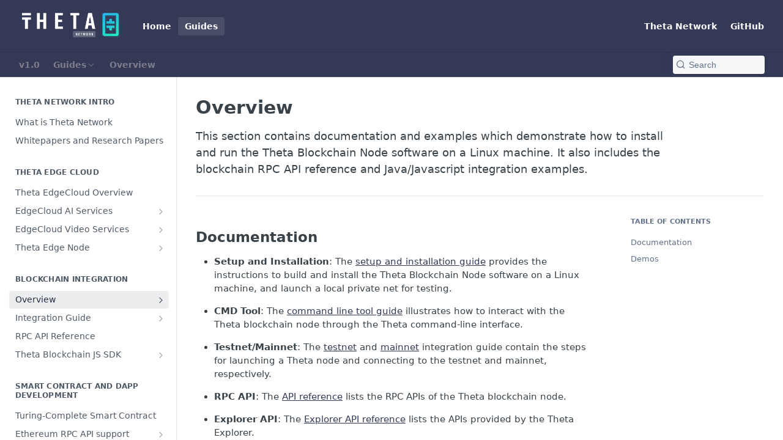

--- FILE ---
content_type: text/html; charset=utf-8
request_url: https://docs.thetatoken.org/docs/theta-mainnet-integration-guide
body_size: 32488
content:
<!DOCTYPE html><html lang="en" style="" data-color-mode="light" class=" useReactApp  "><head><meta charset="utf-8"><meta name="readme-deploy" content="5.557.1"><meta name="readme-subdomain" content="theta"><meta name="readme-repo" content="theta-11decf40e813"><meta name="readme-version" content="1.0"><title>Overview</title><meta name="description" content="This section contains documentation and examples which demonstrate how to install and run the Theta Blockchain Node software on a Linux machine. It also includes the blockchain RPC API reference and Java/Javascript integration examples." data-rh="true"><meta property="og:title" content="Overview" data-rh="true"><meta property="og:description" content="This section contains documentation and examples which demonstrate how to install and run the Theta Blockchain Node software on a Linux machine. It also includes the blockchain RPC API reference and Java/Javascript integration examples." data-rh="true"><meta property="og:site_name" content="Theta Network Documentation"><meta name="twitter:title" content="Overview" data-rh="true"><meta name="twitter:description" content="This section contains documentation and examples which demonstrate how to install and run the Theta Blockchain Node software on a Linux machine. It also includes the blockchain RPC API reference and Java/Javascript integration examples." data-rh="true"><meta name="twitter:card" content="summary_large_image"><meta name="viewport" content="width=device-width, initial-scale=1.0"><meta property="og:image" content="https://cdn.readme.io/og-image/create?type=docs&amp;title=Overview&amp;projectTitle=Theta%20Network%20Documentati...&amp;description=This%20section%20contains%20documentation%20and%20examples%20which%20demonstrate%20how%20to%20install%20and%20run%20the%20Theta%20Blockchain%20Node%20software%20on%20a%20Linux%20machine.%20It%20also%20includes%20the%20blockchain%20RPC%20API%20reference%20and%20Java%2FJavascript%20integration%20examples.&amp;logoUrl=https%3A%2F%2Ffiles.readme.io%2F45785f4-brandmark-blue.svg&amp;color=%23343955&amp;variant=light" data-rh="true"><meta name="twitter:image" content="https://cdn.readme.io/og-image/create?type=docs&amp;title=Overview&amp;projectTitle=Theta%20Network%20Documentati...&amp;description=This%20section%20contains%20documentation%20and%20examples%20which%20demonstrate%20how%20to%20install%20and%20run%20the%20Theta%20Blockchain%20Node%20software%20on%20a%20Linux%20machine.%20It%20also%20includes%20the%20blockchain%20RPC%20API%20reference%20and%20Java%2FJavascript%20integration%20examples.&amp;logoUrl=https%3A%2F%2Ffiles.readme.io%2F45785f4-brandmark-blue.svg&amp;color=%23343955&amp;variant=light" data-rh="true"><meta property="og:image:width" content="1200"><meta property="og:image:height" content="630"><link id="favicon" rel="shortcut icon" href="https://files.readme.io/d66d220-small-thetalogo.png" type="image/png"><link rel="canonical" href="https://docs.thetatoken.org/docs/theta-mainnet-integration-guide"><script src="https://cdn.readme.io/public/js/unauthorized-redirect.js?1766101398491"></script><script src="https://cdn.readme.io/public/js/cash-dom.min.js?1766101398491"></script><link data-chunk="Footer" rel="preload" as="style" href="https://cdn.readme.io/public/hub/web/Footer.7ca87f1efe735da787ba.css">
<link data-chunk="RMDX" rel="preload" as="style" href="https://cdn.readme.io/public/hub/web/RMDX.9331f322bb5b573f9d25.css">
<link data-chunk="RMDX" rel="preload" as="style" href="https://cdn.readme.io/public/hub/web/28788.a87032107f4fd478ffc3.css">
<link data-chunk="Doc" rel="preload" as="style" href="https://cdn.readme.io/public/hub/web/Doc.100ebd4dd8aa74937d1d.css">
<link data-chunk="Doc" rel="preload" as="style" href="https://cdn.readme.io/public/hub/web/67852.27956553f699a9f09c01.css">
<link data-chunk="SuperHubSearch" rel="preload" as="style" href="https://cdn.readme.io/public/hub/web/SuperHubSearch.6a1ff81afa1809036d22.css">
<link data-chunk="Header" rel="preload" as="style" href="https://cdn.readme.io/public/hub/web/Header.9cca5cd8695b199e13b3.css">
<link data-chunk="Containers-EndUserContainer" rel="preload" as="style" href="https://cdn.readme.io/public/hub/web/Containers-EndUserContainer.c474218e3da23db49451.css">
<link data-chunk="main" rel="preload" as="style" href="https://cdn.readme.io/public/hub/web/main.5d2f0451354f522efba7.css">
<link data-chunk="main" rel="preload" as="style" href="https://cdn.readme.io/public/hub/web/ui-styles.10b2b98dc2dfd82e9966.css">
<link data-chunk="main" rel="preload" as="script" href="https://cdn.readme.io/public/hub/web/main.6e84e023e6004d6fcfc9.js">
<link data-chunk="routes-SuperHub" rel="preload" as="script" href="https://cdn.readme.io/public/hub/web/routes-SuperHub.dbe847b0851db964caad.js">
<link data-chunk="Containers-EndUserContainer" rel="preload" as="script" href="https://cdn.readme.io/public/hub/web/Containers-EndUserContainer.b902e16b915b9acb54fb.js">
<link data-chunk="Header" rel="preload" as="script" href="https://cdn.readme.io/public/hub/web/Header.0463d3008e756861533c.js">
<link data-chunk="core-icons-chevron-up-down-svg" rel="preload" as="script" href="https://cdn.readme.io/public/hub/web/core-icons-chevron-up-down-svg.7e2a19f84d9f878e947a.js">
<link data-chunk="SuperHubSearch" rel="preload" as="script" href="https://cdn.readme.io/public/hub/web/13766.d772ba54efb1db56d529.js">
<link data-chunk="SuperHubSearch" rel="preload" as="script" href="https://cdn.readme.io/public/hub/web/46123.69ebc12c0e2bace354b5.js">
<link data-chunk="SuperHubSearch" rel="preload" as="script" href="https://cdn.readme.io/public/hub/web/6146.f99bcbc8d654cc36d7c8.js">
<link data-chunk="SuperHubSearch" rel="preload" as="script" href="https://cdn.readme.io/public/hub/web/88836.466db83f0dbc8536e6f1.js">
<link data-chunk="SuperHubSearch" rel="preload" as="script" href="https://cdn.readme.io/public/hub/web/SuperHubSearch.0ead958728f6efabb0a4.js">
<link data-chunk="core-icons-search-svg" rel="preload" as="script" href="https://cdn.readme.io/public/hub/web/core-icons-search-svg.188b3766d12ac3a86b64.js">
<link data-chunk="core-icons-custom-pages-svg" rel="preload" as="script" href="https://cdn.readme.io/public/hub/web/core-icons-custom-pages-svg.4af85e07cd1067d86542.js">
<link data-chunk="Doc" rel="preload" as="script" href="https://cdn.readme.io/public/hub/web/23781.e74aa301646844cc6f02.js">
<link data-chunk="Doc" rel="preload" as="script" href="https://cdn.readme.io/public/hub/web/16563.8ee90e74136685c009f7.js">
<link data-chunk="Doc" rel="preload" as="script" href="https://cdn.readme.io/public/hub/web/96652.8b6d209fa5e555ea4745.js">
<link data-chunk="Doc" rel="preload" as="script" href="https://cdn.readme.io/public/hub/web/44915.ced5544cfd116c07bcd5.js">
<link data-chunk="Doc" rel="preload" as="script" href="https://cdn.readme.io/public/hub/web/30076.1a12e5d31c3839239781.js">
<link data-chunk="Doc" rel="preload" as="script" href="https://cdn.readme.io/public/hub/web/6349.6701abb57dd60bca35d2.js">
<link data-chunk="Doc" rel="preload" as="script" href="https://cdn.readme.io/public/hub/web/68075.62a5eb188c2d4e566c6b.js">
<link data-chunk="Doc" rel="preload" as="script" href="https://cdn.readme.io/public/hub/web/67852.f1358b61f7408e8f4a0b.js">
<link data-chunk="Doc" rel="preload" as="script" href="https://cdn.readme.io/public/hub/web/79711.d5a913b5bac72c11f75d.js">
<link data-chunk="Doc" rel="preload" as="script" href="https://cdn.readme.io/public/hub/web/39819.5a8a456a05b8da9cefa2.js">
<link data-chunk="Doc" rel="preload" as="script" href="https://cdn.readme.io/public/hub/web/10949.3fe36ef3465977c152b0.js">
<link data-chunk="Doc" rel="preload" as="script" href="https://cdn.readme.io/public/hub/web/Doc.d7446d686e9c6c27052b.js">
<link data-chunk="ConnectMetadata" rel="preload" as="script" href="https://cdn.readme.io/public/hub/web/ConnectMetadata.cc6ca7d8f0a3ad9514e4.js">
<link data-chunk="RMDX" rel="preload" as="script" href="https://cdn.readme.io/public/hub/web/48424.bb37c5885520ec98c35d.js">
<link data-chunk="RMDX" rel="preload" as="script" href="https://cdn.readme.io/public/hub/web/99947.1ce5a0ee52c06ee3aa91.js">
<link data-chunk="RMDX" rel="preload" as="script" href="https://cdn.readme.io/public/hub/web/45496.0fe3400ead30b64a9a55.js">
<link data-chunk="RMDX" rel="preload" as="script" href="https://cdn.readme.io/public/hub/web/28788.4e54003b221385dd0a21.js">
<link data-chunk="RMDX" rel="preload" as="script" href="https://cdn.readme.io/public/hub/web/31165.bac4906f0f0787b49938.js">
<link data-chunk="RMDX" rel="preload" as="script" href="https://cdn.readme.io/public/hub/web/RMDX.c6c5418633949bf7775c.js">
<link data-chunk="core-icons-arrow-right-svg" rel="preload" as="script" href="https://cdn.readme.io/public/hub/web/core-icons-arrow-right-svg.c84b30bc9caa8093e7f5.js">
<link data-chunk="Footer" rel="preload" as="script" href="https://cdn.readme.io/public/hub/web/Footer.b22d47c399e3de6aa385.js">
<link data-chunk="main" rel="stylesheet" href="https://cdn.readme.io/public/hub/web/ui-styles.10b2b98dc2dfd82e9966.css">
<link data-chunk="main" rel="stylesheet" href="https://cdn.readme.io/public/hub/web/main.5d2f0451354f522efba7.css">
<link data-chunk="Containers-EndUserContainer" rel="stylesheet" href="https://cdn.readme.io/public/hub/web/Containers-EndUserContainer.c474218e3da23db49451.css">
<link data-chunk="Header" rel="stylesheet" href="https://cdn.readme.io/public/hub/web/Header.9cca5cd8695b199e13b3.css">
<link data-chunk="SuperHubSearch" rel="stylesheet" href="https://cdn.readme.io/public/hub/web/SuperHubSearch.6a1ff81afa1809036d22.css">
<link data-chunk="Doc" rel="stylesheet" href="https://cdn.readme.io/public/hub/web/67852.27956553f699a9f09c01.css">
<link data-chunk="Doc" rel="stylesheet" href="https://cdn.readme.io/public/hub/web/Doc.100ebd4dd8aa74937d1d.css">
<link data-chunk="RMDX" rel="stylesheet" href="https://cdn.readme.io/public/hub/web/28788.a87032107f4fd478ffc3.css">
<link data-chunk="RMDX" rel="stylesheet" href="https://cdn.readme.io/public/hub/web/RMDX.9331f322bb5b573f9d25.css">
<link data-chunk="Footer" rel="stylesheet" href="https://cdn.readme.io/public/hub/web/Footer.7ca87f1efe735da787ba.css"><!-- CUSTOM CSS--><style title="rm-custom-css">:root{--project-color-primary:#343955;--project-color-inverse:#fff;--recipe-button-color:#343955;--recipe-button-color-hover:#0d0f16;--recipe-button-color-active:#000000;--recipe-button-color-focus:rgba(52, 57, 85, 0.25);--recipe-button-color-disabled:#969cbf}[id=enterprise] .ReadMeUI[is=AlgoliaSearch]{--project-color-primary:#343955;--project-color-inverse:#fff}a{color:var(--color-link-primary,#343955)}a:hover{color:var(--color-link-primary-darken-5,#0d0f16)}a.text-muted:hover{color:var(--color-link-primary,#343955)}.btn.btn-primary{background-color:#343955}.btn.btn-primary:hover{background-color:#0d0f16}.theme-line #hub-landing-top h2{color:#343955}#hub-landing-top .btn:hover{color:#343955}.theme-line #hub-landing-top .btn:hover{color:#fff}.theme-solid header#hub-header #header-top{background-color:#343955}.theme-solid.header-gradient header#hub-header #header-top{background:linear-gradient(to bottom,#343955,#471515)}.theme-solid.header-custom header#hub-header #header-top{background-image:url(https://files.readme.io/adf8408-thetabg.jpg)}.theme-line header#hub-header #header-top{border-bottom-color:#343955}.theme-line header#hub-header #header-top .btn{background-color:#343955}header#hub-header #header-top #header-logo{width:143px;height:40px;margin-top:0;background-image:url(https://files.readme.io/537f08c-small-large-with-network2x.png)}#hub-subheader-parent #hub-subheader .hub-subheader-breadcrumbs .dropdown-menu a:hover{background-color:#343955}#subheader-links a.active{color:#343955!important;box-shadow:inset 0 -2px 0 #343955}#subheader-links a:hover{color:#343955!important;box-shadow:inset 0 -2px 0 #343955;opacity:.7}.discussion .submit-vote.submit-vote-parent.voted a.submit-vote-button{background-color:#343955}section#hub-discuss .discussion a .discuss-body h4{color:#343955}section#hub-discuss .discussion a:hover .discuss-body h4{color:#0d0f16}#hub-subheader-parent #hub-subheader.sticky-header.sticky{border-bottom-color:#343955}#hub-subheader-parent #hub-subheader.sticky-header.sticky .search-box{border-bottom-color:#343955}#hub-search-results h3 em{color:#343955}.main_background,.tag-item{background:#343955!important}.main_background:hover{background:#0d0f16!important}.main_color{color:#343955!important}.border_bottom_main_color{border-bottom:2px solid #343955}.main_color_hover:hover{color:#343955!important}section#hub-discuss h1{color:#343955}#hub-reference .hub-api .api-definition .api-try-it-out.active{border-color:#343955;background-color:#343955}#hub-reference .hub-api .api-definition .api-try-it-out.active:hover{background-color:#0d0f16;border-color:#0d0f16}#hub-reference .hub-api .api-definition .api-try-it-out:hover{border-color:#343955;color:#343955}#hub-reference .hub-reference .logs .logs-empty .logs-login-button,#hub-reference .hub-reference .logs .logs-login .logs-login-button{background-color:var(--project-color-primary,#343955);border-color:var(--project-color-primary,#343955)}#hub-reference .hub-reference .logs .logs-empty .logs-login-button:hover,#hub-reference .hub-reference .logs .logs-login .logs-login-button:hover{background-color:#0d0f16;border-color:#0d0f16}#hub-reference .hub-reference .logs .logs-empty>svg>path,#hub-reference .hub-reference .logs .logs-login>svg>path{fill:#343955;fill:var(--project-color-primary,#343955)}#hub-reference .hub-reference .logs:last-child .logs-empty,#hub-reference .hub-reference .logs:last-child .logs-login{margin-bottom:35px}#hub-reference .hub-reference .hub-reference-section .hub-reference-left header .hub-reference-edit:hover{color:#343955}.main-color-accent{border-bottom:3px solid #343955;padding-bottom:8px}/*! BEGIN HUB_CUSTOM_STYLES */@font-face{font-family:Gilroy;src:url(https://s3.amazonaws.com/prizes.sliver.tv/Gilroy-ExtraBold.otf);font-weight:700}@font-face{font-family:Gilroy;src:url(https://s3.amazonaws.com/prizes.sliver.tv/Gilroy-Light.otf);font-weight:400}.hub-is-home a.header-link.active{display:none}a.btn.btn-lg.btn-primary{font-weight:600}.theta-docs-cards{display:flex;flex-direction:row;margin-left:auto;margin-right:auto;margin-top:10px}@media only screen and (max-width:700px){.theta-docs-cards{flex-direction:column}}.theta-docs-card{display:flex;flex-direction:column;flex:1;margin-right:20px;margin-bottom:20px}.theta-docs-card:last-child{margin-right:0}.theta-docs-card__title{font-size:1.5em;font-weight:700;margin-bottom:8px}.theta-docs-card__subtitle{font-size:1em;font-weight:400;margin-bottom:8px}.theta-docs-card a{background:#1bd3d4!important;color:#fff;margin-top:auto}.theta-docs-card a:hover{background:#19c3c4!important;color:#fff}.theta-docs-header{display:flex;flex-direction:column;color:#fff}.theta-docs-header__logo{max-width:300px;display:block;margin-bottom:50px;height:auto;width:100%}.theta-docs-header__title{font-size:32px;font-weight:700;margin-bottom:12px}.theta-docs-header__subtitle{font-size:18px;font-weight:400;margin-bottom:12px}/*! END HUB_CUSTOM_STYLES */@media only screen and (min-width:1390px){.useReactApp .hub-is-home .theta-docs-header{width:1000px!important;max-width:100%!important;padding:50px 10px;margin-left:-330px}}@media only screen and (max-width:1389px){.useReactApp .hub-is-home .theta-docs-header{padding:50px}}.useReactApp .rm-Header-bottom-link{color:#7d7d8e!important}.useReactApp div[style="display:flex"] div{background:#f6f7f8;box-shadow:none}.useReactApp .rm-SearchToggle{background:#f6f7f8}.useReactApp .hub-is-home .rm-LandingPageHeader{box-shadow:none!important}.useReactApp .hub-is-home .rm-Logo-img{display:none}.useReactApp .rm-Logo-img{width:160px;height:40px;padding:10px}</style><meta name="loadedProject" content="theta"><script>var storedColorMode = `light` === 'system' ? window.localStorage.getItem('color-scheme') : `light`
document.querySelector('[data-color-mode]').setAttribute('data-color-mode', storedColorMode)</script><script id="config" type="application/json" data-json="{&quot;algoliaIndex&quot;:&quot;readme_search_v2&quot;,&quot;amplitude&quot;:{&quot;apiKey&quot;:&quot;dc8065a65ef83d6ad23e37aaf014fc84&quot;,&quot;enabled&quot;:true},&quot;asset_url&quot;:&quot;https://cdn.readme.io&quot;,&quot;domain&quot;:&quot;readme.io&quot;,&quot;domainFull&quot;:&quot;https://dash.readme.com&quot;,&quot;encryptedLocalStorageKey&quot;:&quot;ekfls-2025-03-27&quot;,&quot;fullstory&quot;:{&quot;enabled&quot;:true,&quot;orgId&quot;:&quot;FSV9A&quot;},&quot;git&quot;:{&quot;sync&quot;:{&quot;bitbucket&quot;:{&quot;installationLink&quot;:&quot;https://developer.atlassian.com/console/install/310151e6-ca1a-4a44-9af6-1b523fea0561?signature=AYABeMn9vqFkrg%2F1DrJAQxSyVf4AAAADAAdhd3Mta21zAEthcm46YXdzOmttczp1cy13ZXN0LTI6NzA5NTg3ODM1MjQzOmtleS83MDVlZDY3MC1mNTdjLTQxYjUtOWY5Yi1lM2YyZGNjMTQ2ZTcAuAECAQB4IOp8r3eKNYw8z2v%2FEq3%2FfvrZguoGsXpNSaDveR%2FF%2Fo0BHUxIjSWx71zNK2RycuMYSgAAAH4wfAYJKoZIhvcNAQcGoG8wbQIBADBoBgkqhkiG9w0BBwEwHgYJYIZIAWUDBAEuMBEEDOJgARbqndU9YM%2FRdQIBEIA7unpCah%2BIu53NA72LkkCDhNHOv%2BgRD7agXAO3jXqw0%2FAcBOB0%2F5LmpzB5f6B1HpkmsAN2i2SbsFL30nkAB2F3cy1rbXMAS2Fybjphd3M6a21zOmV1LXdlc3QtMTo3MDk1ODc4MzUyNDM6a2V5LzQ2MzBjZTZiLTAwYzMtNGRlMi04NzdiLTYyN2UyMDYwZTVjYwC4AQICAHijmwVTMt6Oj3F%2B0%2B0cVrojrS8yZ9ktpdfDxqPMSIkvHAGT%[base64]%2BMHwGCSqGSIb3DQEHBqBvMG0CAQAwaAYJKoZIhvcNAQcBMB4GCWCGSAFlAwQBLjARBAzzWhThsIgJwrr%2FY2ECARCAOxoaW9pob21lweyAfrIm6Fw7gd8D%2B%2F8LHk4rl3jjULDM35%2FVPuqBrqKunYZSVCCGNGB3RqpQJr%2FasASiAgAAAAAMAAAQAAAAAAAAAAAAAAAAAEokowLKsF1tMABEq%2BKNyJP%2F%2F%2F%2F%2FAAAAAQAAAAAAAAAAAAAAAQAAADJLzRcp6MkqKR43PUjOiRxxbxXYhLc6vFXEutK3%2BQ71yuPq4dC8pAHruOVQpvVcUSe8dptV8c7wR8BTJjv%2F%2FNe8r0g%3D&amp;product=bitbucket&quot;}}},&quot;metrics&quot;:{&quot;billingCronEnabled&quot;:&quot;true&quot;,&quot;dashUrl&quot;:&quot;https://m.readme.io&quot;,&quot;defaultUrl&quot;:&quot;https://m.readme.io&quot;,&quot;exportMaxRetries&quot;:12,&quot;wsUrl&quot;:&quot;wss://m.readme.io&quot;},&quot;micro&quot;:{&quot;baseUrl&quot;:&quot;https://micro-beta.readme.com&quot;},&quot;proxyUrl&quot;:&quot;https://try.readme.io&quot;,&quot;readmeRecaptchaSiteKey&quot;:&quot;6LesVBYpAAAAAESOCHOyo2kF9SZXPVb54Nwf3i2x&quot;,&quot;releaseVersion&quot;:&quot;5.557.1&quot;,&quot;reservedWords&quot;:{&quot;tools&quot;:[&quot;execute-request&quot;,&quot;get-code-snippet&quot;,&quot;get-endpoint&quot;,&quot;get-request-body&quot;,&quot;get-response-schema&quot;,&quot;get-server-variables&quot;,&quot;list-endpoints&quot;,&quot;list-security-schemes&quot;,&quot;list-specs&quot;,&quot;search-specs&quot;,&quot;search&quot;,&quot;fetch&quot;]},&quot;sentry&quot;:{&quot;dsn&quot;:&quot;https://3bbe57a973254129bcb93e47dc0cc46f@o343074.ingest.sentry.io/2052166&quot;,&quot;enabled&quot;:true},&quot;shMigration&quot;:{&quot;promoVideo&quot;:&quot;&quot;,&quot;forceWaitlist&quot;:false,&quot;migrationPreview&quot;:false},&quot;sslBaseDomain&quot;:&quot;readmessl.com&quot;,&quot;sslGenerationService&quot;:&quot;ssl.readmessl.com&quot;,&quot;stripePk&quot;:&quot;pk_live_5103PML2qXbDukVh7GDAkQoR4NSuLqy8idd5xtdm9407XdPR6o3bo663C1ruEGhXJjpnb2YCpj8EU1UvQYanuCjtr00t1DRCf2a&quot;,&quot;superHub&quot;:{&quot;newProjectsEnabled&quot;:true},&quot;wootric&quot;:{&quot;accountToken&quot;:&quot;NPS-122b75a4&quot;,&quot;enabled&quot;:true}}"></script></head><body class="body-none theme-solid header-solid header-bg-size-cover header-bg-pos-tc header-overlay-circuits reference-layout-row lumosity-normal "><div id="ssr-top"></div><div id="ssr-main"><div class="App ThemeContext ThemeContext_dark ThemeContext_classic" style="--color-primary:#343955;--color-primary-inverse:#fff;--color-primary-alt:#471515;--color-primary-darken-10:#212435;--color-primary-darken-20:#0d0f16;--color-primary-alpha-25:rgba(52, 57, 85, 0.25);--color-link-primary:#343955;--color-link-primary-darken-5:#2a2e45;--color-link-primary-darken-10:#212435;--color-link-primary-darken-20:#0d0f16;--color-link-primary-alpha-50:rgba(52, 57, 85, 0.5);--color-link-primary-alpha-25:rgba(52, 57, 85, 0.25);--color-link-background:rgba(52, 57, 85, 0.09);--color-link-text:#fff;--color-login-link:#018ef5;--color-login-link-text:#fff;--color-login-link-darken-10:#0171c2;--color-login-link-primary-alpha-50:rgba(1, 142, 245, 0.5)"><div class="SuperHub2RNxzk6HzHiJ"><div class="ContentWithOwlbotx4PaFDoA1KMz"><div class="ContentWithOwlbot-content2X1XexaN8Lf2"><header class="Header3zzata9F_ZPQ rm-Header_classic Header_collapsible3n0YXfOvb_Al rm-Header"><div class="rm-Header-top Header-topuTMpygDG4e1V Header-top_classic3g7Q6zoBy8zh"><div class="rm-Container rm-Container_flex"><div style="outline:none" tabindex="-1"><a href="#content" target="_self" class="Button Button_md rm-JumpTo Header-jumpTo3IWKQXmhSI5D Button_primary">Jump to Content</a></div><div class="rm-Header-left Header-leftADQdGVqx1wqU"><a class="rm-Logo Header-logo1Xy41PtkzbdG" href="/" target="_self"><img alt="Theta Network Documentation" class="rm-Logo-img Header-logo-img3YvV4lcGKkeb" src="https://files.readme.io/537f08c-small-large-with-network2x.png"/></a><a class="Button Button_md rm-Header-link rm-Header-top-link Button_slate_text Header-link2tXYTgXq85zW" href="/" target="_self">Home</a><a aria-current="page" class="Button Button_md rm-Header-link rm-Header-top-link Button_slate_text rm-Header-top-link_active Header-link2tXYTgXq85zW active" href="/docs" target="_self">Guides</a></div><div class="rm-Header-left Header-leftADQdGVqx1wqU Header-left_mobile1RG-X93lx6PF"><div><button aria-label="Toggle navigation menu" class="icon-menu menu3d6DYNDa3tk5" type="button"></button><div class=""><div class="Flyout95xhYIIoTKtc undefined rm-Flyout" data-testid="flyout"><div class="MobileFlyout1hHJpUd-nYkd"><a class="rm-MobileFlyout-item NavItem-item1gDDTqaXGhm1 NavItem-item_mobile1qG3gd-Mkck- " href="/" target="_self"><i class="icon-landing-page-2 NavItem-badge1qOxpfTiALoz rm-Header-bottom-link-icon"></i><span class="NavItem-textSlZuuL489uiw">Home</span></a><a aria-current="page" class="rm-MobileFlyout-item NavItem-item1gDDTqaXGhm1 NavItem-item_mobile1qG3gd-Mkck-  active" href="/docs" target="_self"><i class="icon-guides NavItem-badge1qOxpfTiALoz rm-Header-bottom-link-icon"></i><span class="NavItem-textSlZuuL489uiw">Guides</span></a><a class="rm-MobileFlyout-item NavItem-item1gDDTqaXGhm1 NavItem-item_mobile1qG3gd-Mkck- " href="/changelog" target="_self"><i class="icon-changelog NavItem-badge1qOxpfTiALoz rm-Header-bottom-link-icon"></i><span class="NavItem-textSlZuuL489uiw">Announcements</span></a><div class="NavItem-item1gDDTqaXGhm1 NavItem-item_inactiveMQoyhN045qAn">v<!-- -->1.0</div><hr class="MobileFlyout-divider10xf7R2X1MeW"/><a class="rm-MobileFlyout-item NavItem-item1gDDTqaXGhm1 NavItem-item_mobile1qG3gd-Mkck- NavItem_dropdown-muted1xJVuczwGc74" href="/" target="_self">Home</a><a aria-current="page" class="rm-MobileFlyout-item NavItem-item1gDDTqaXGhm1 NavItem-item_mobile1qG3gd-Mkck- NavItem_dropdown-muted1xJVuczwGc74 active" href="/docs" target="_self">Guides</a><a class="rm-MobileFlyout-item NavItem-item1gDDTqaXGhm1 NavItem-item_mobile1qG3gd-Mkck- NavItem_dropdown-muted1xJVuczwGc74" href="https://www.thetatoken.org/" rel="noopener" target="_blank" to="https://www.thetatoken.org/">Theta Network</a><a class="rm-MobileFlyout-item NavItem-item1gDDTqaXGhm1 NavItem-item_mobile1qG3gd-Mkck- NavItem_dropdown-muted1xJVuczwGc74" href="https://github.com/thetatoken" rel="noopener" target="_blank" to="https://github.com/thetatoken">GitHub</a><a class="MobileFlyout-logo3Lq1eTlk1K76 Header-logo1Xy41PtkzbdG rm-Logo" href="/" target="_self"><img alt="Theta Network Documentation" class="Header-logo-img3YvV4lcGKkeb rm-Logo-img" src="https://files.readme.io/537f08c-small-large-with-network2x.png"/></a></div></div></div></div><div class="Header-left-nav2xWPWMNHOGf_"><i class="icon-guides Header-left-nav-icon10glJKFwewOv"></i>Guides</div></div><div class="rm-Header-right Header-right21PC2XTT6aMg"><span class="Header-right_desktop14ja01RUQ7HE"><a class="Button Button_md rm-Header-link rm-Header-top-link Button_slate_text Header-link2tXYTgXq85zW" href="https://www.thetatoken.org/" target="_self" to="https://www.thetatoken.org/">Theta Network</a><a class="Button Button_md rm-Header-link rm-Header-top-link Button_slate_text Header-link2tXYTgXq85zW" href="https://github.com/thetatoken" target="_self" to="https://github.com/thetatoken">GitHub</a></span><div class="Header-searchtb6Foi0-D9Vx"><button aria-label="Search ⌘k" class="rm-SearchToggle" data-symbol="⌘"><div class="rm-SearchToggle-icon icon-search1"></div></button></div></div></div></div><div class="Header-bottom2eLKOFXMEmh5 Header-bottom_classic rm-Header-bottom"><div class="rm-Container rm-Container_flex"><nav aria-label="Primary navigation" class="Header-leftADQdGVqx1wqU Header-subnavnVH8URdkgvEl" role="navigation"><span class="Truncate1OzxBYrNNfH3 VersionDropdown1GXDUTxJ1T95 VersionDropdown_inactive rm-Header-bottom-link" style="--Truncate-max-width:150px">v1.0</span><div class="rm-NavLinksDropdown Dropdown Dropdown_closed" data-testid="dropdown-container"><div class="Dropdown-toggle" aria-haspopup="dialog"><button class="rm-Header-link rm-Header-bottom-link NavItem2xSfFaVqfRjy Button Button_slate_text Button_md" type="button"><span>Guides</span><i class="NavItem-chevron3ZtU4bd1q5sy icon-chevron-down"></i></button></div></div><span class="rm-Header-link rm-Header-bottom-link NavItem2xSfFaVqfRjy NavItem_inactive1YE6SGanIJp5">Overview</span></nav><button align="center" justify="between" style="--flex-gap:var(--xs)" class="Button Button_sm Flex Flex_row MobileSubnav1DsTfasXloM2 Button_contrast Button_contrast_outline" type="button"><span class="Button-label">Overview</span><span class="IconWrapper Icon-wrapper2z2wVIeGsiUy"><svg fill="none" viewBox="0 0 24 24" class="Icon Icon3_D2ysxFZ_ll Icon-svg2Lm7f6G9Ly5a" data-name="chevron-up-down" role="img" style="--icon-color:inherit;--icon-size:inherit;--icon-stroke-width:2px"><path stroke="currentColor" stroke-linecap="round" stroke-linejoin="round" d="m6 16 6 6 6-6M18 8l-6-6-6 6" class="icon-stroke-width"></path></svg></span></button><div class="rm-Header-search Header-searchtb6Foi0-D9Vx Header-search_classic rm-Header-search_feather Header-search_featherYsmQBn55F3d9"><button aria-label="Search k" class="rm-SearchToggle" data-symbol=""><div class="rm-SearchToggle-icon icon-search1"></div><div class="Header-search-placeholder3Vx4OmMPcjAi rm-SearchToggle-placeholder">Search</div><kbd class="KbdShortcut3gsETbU1kkU0 rm-SearchToggle-shortcut"></kbd></button></div><div class="Header-askai1MTDknILiJku rm-AskAi"></div></div></div><div class="hub-search-results--reactApp " id="hub-search-results"><div class="hub-container"><div class="modal-backdrop show-modal rm-SearchModal" role="button" tabindex="0"><div aria-label="Search Dialog" class="SuperHubSearchI_obvfvvQi4g" id="AppSearch" role="tabpanel" tabindex="0"><div data-focus-guard="true" tabindex="-1" style="width:1px;height:0px;padding:0;overflow:hidden;position:fixed;top:1px;left:1px"></div><div data-focus-lock-disabled="disabled" class="SuperHubSearch-container2BhYey2XE-Ij"><div class="SuperHubSearch-col1km8vLFgOaYj"><div class="SearchBoxnZBxftziZGcz"><input aria-label="Search" autoCapitalize="off" autoComplete="off" autoCorrect="off" spellcheck="false" tabindex="0" aria-required="false" class="Input Input_md SearchBox-inputR4jffU8l10iF" type="search" value=""/></div><div class="SearchTabs3rNhUK3HjrRJ"><div class="Tabs Tabs-list" role="tablist"><div aria-label="All" aria-selected="true" class="SearchTabs-tab1TrpmhQv840T Tabs-listItem Tabs-listItem_active" role="tab" tabindex="1"><span class="SearchTabs-tab1TrpmhQv840T"><span class="IconWrapper Icon-wrapper2z2wVIeGsiUy"><svg fill="none" viewBox="0 0 24 24" class="Icon Icon3_D2ysxFZ_ll Icon-svg2Lm7f6G9Ly5a icon" data-name="search" role="img" style="--icon-color:inherit;--icon-size:inherit;--icon-stroke-width:2px"><path stroke="currentColor" stroke-linecap="round" stroke-linejoin="round" d="M11 19a8 8 0 1 0 0-16 8 8 0 0 0 0 16ZM21 21l-4.35-4.35" class="icon-stroke-width"></path></svg></span>All</span></div><div aria-label="Pages" aria-selected="false" class="SearchTabs-tab1TrpmhQv840T Tabs-listItem" role="tab" tabindex="1"><span class="SearchTabs-tab1TrpmhQv840T"><span class="IconWrapper Icon-wrapper2z2wVIeGsiUy"><svg fill="none" viewBox="0 0 24 24" class="Icon Icon3_D2ysxFZ_ll Icon-svg2Lm7f6G9Ly5a icon" data-name="custom-pages" role="img" style="--icon-color:inherit;--icon-size:inherit;--icon-stroke-width:2px"><path stroke="currentColor" stroke-linecap="round" stroke-linejoin="round" d="M13 2H6a2 2 0 0 0-2 2v16a2 2 0 0 0 2 2h12a2 2 0 0 0 2-2V9l-7-7Z" class="icon-stroke-width"></path><path stroke="currentColor" stroke-linecap="round" stroke-linejoin="round" d="M13 2v7h7M12 11.333V12M12 18v.667M9.407 12.407l.473.473M14.12 17.12l.473.473M8.333 15H9M15 15h.667M9.407 17.593l.473-.473M14.12 12.88l.473-.473" class="icon-stroke-width"></path></svg></span>Pages</span></div></div></div><div class="rm-SearchModal-empty SearchResults35_kFOb1zvxX SearchResults_emptyiWzyXErtNcQJ"><span class="IconWrapper Icon-wrapper2z2wVIeGsiUy"><svg fill="none" viewBox="0 0 24 24" class="Icon Icon3_D2ysxFZ_ll Icon-svg2Lm7f6G9Ly5a rm-SearchModal-empty-icon icon icon-search" data-name="search" role="img" style="--icon-color:inherit;--icon-size:var(--icon-md);--icon-stroke-width:2px"><path stroke="currentColor" stroke-linecap="round" stroke-linejoin="round" d="M11 19a8 8 0 1 0 0-16 8 8 0 0 0 0 16ZM21 21l-4.35-4.35" class="icon-stroke-width"></path></svg></span><h6 class="Title Title6 rm-SearchModal-empty-text">Start typing to search…</h6></div></div></div><div data-focus-guard="true" tabindex="-1" style="width:1px;height:0px;padding:0;overflow:hidden;position:fixed;top:1px;left:1px"></div></div></div></div></div></header><main class="SuperHubDoc3Z-1XSVTg-Q1 rm-Guides" id="content"><div class="SuperHubDoc-container2RY1FPE4Ewze rm-Container rm-Container_flex"><nav aria-label="Secondary navigation" class="rm-Sidebar hub-sidebar reference-redesign Nav3C5f8FcjkaHj rm-Sidebar_guides" id="hub-sidebar" role="navigation"><div class="Sidebar1t2G1ZJq-vU1 rm-Sidebar hub-sidebar-content"><section class="Sidebar-listWrapper6Q9_yUrG906C rm-Sidebar-section"><h2 class="Sidebar-headingTRQyOa2pk0gh rm-Sidebar-heading">Theta Network Intro</h2><ul class="Sidebar-list_sidebarLayout3RaX72iQNOEI Sidebar-list3cZWQLaBf9k8 rm-Sidebar-list"><li class="Sidebar-item23D-2Kd61_k3"><a class="Sidebar-link2Dsha-r-GKh2 childless text-wrap rm-Sidebar-link" target="_self" href="/docs/what-is-theta-network"><span class="Sidebar-link-textLuTE1ySm4Kqn"><span class="Sidebar-link-text_label1gCT_uPnx7Gu">What is Theta Network</span></span></a></li><li class="Sidebar-item23D-2Kd61_k3"><a class="Sidebar-link2Dsha-r-GKh2 childless text-wrap rm-Sidebar-link" target="_self" href="/docs/whitepapers"><span class="Sidebar-link-textLuTE1ySm4Kqn"><span class="Sidebar-link-text_label1gCT_uPnx7Gu">Whitepapers and Research Papers</span></span></a></li></ul></section><section class="Sidebar-listWrapper6Q9_yUrG906C rm-Sidebar-section"><h2 class="Sidebar-headingTRQyOa2pk0gh rm-Sidebar-heading">Theta Edge Cloud</h2><ul class="Sidebar-list_sidebarLayout3RaX72iQNOEI Sidebar-list3cZWQLaBf9k8 rm-Sidebar-list"><li class="Sidebar-item23D-2Kd61_k3"><a class="Sidebar-link2Dsha-r-GKh2 childless text-wrap rm-Sidebar-link" target="_self" href="/docs/theta-edgecloud-overview"><span class="Sidebar-link-textLuTE1ySm4Kqn"><span class="Sidebar-link-text_label1gCT_uPnx7Gu">Theta EdgeCloud Overview</span></span></a></li><li class="Sidebar-item23D-2Kd61_k3"><a class="Sidebar-link2Dsha-r-GKh2 Sidebar-link_parent text-wrap rm-Sidebar-link" target="_self" href="/docs/theta-edgecloud-ai-services"><span class="Sidebar-link-textLuTE1ySm4Kqn"><span class="Sidebar-link-text_label1gCT_uPnx7Gu">EdgeCloud AI Services</span></span><button aria-expanded="false" aria-label="Show subpages for EdgeCloud AI Services" class="Sidebar-link-buttonWrapper3hnFHNku8_BJ" type="button"><i aria-hidden="true" class="Sidebar-link-iconnjiqEiZlPn0W Sidebar-link-expandIcon2yVH6SarI6NW icon-chevron-rightward"></i></button></a><ul class="subpages Sidebar-list3cZWQLaBf9k8 rm-Sidebar-list"><li class="Sidebar-item23D-2Kd61_k3"><a class="Sidebar-link2Dsha-r-GKh2 childless subpage text-wrap rm-Sidebar-link" target="_self" href="/docs/edgecloud-on-demand-model-apis"><span class="Sidebar-link-textLuTE1ySm4Kqn"><span class="Sidebar-link-text_label1gCT_uPnx7Gu">On-demand Model Inference APIs</span></span></a></li><li class="Sidebar-item23D-2Kd61_k3"><a class="Sidebar-link2Dsha-r-GKh2 childless subpage text-wrap rm-Sidebar-link" target="_self" href="/docs/serving-generative-ai-models"><span class="Sidebar-link-textLuTE1ySm4Kqn"><span class="Sidebar-link-text_label1gCT_uPnx7Gu">Dedicated AI Model Serving</span></span></a></li><li class="Sidebar-item23D-2Kd61_k3"><a class="Sidebar-link2Dsha-r-GKh2 childless subpage text-wrap rm-Sidebar-link" target="_self" href="/docs/running-generic-containerized-workload"><span class="Sidebar-link-textLuTE1ySm4Kqn"><span class="Sidebar-link-text_label1gCT_uPnx7Gu">Running Generic Containerized Workload</span></span></a></li><li class="Sidebar-item23D-2Kd61_k3"><a class="Sidebar-link2Dsha-r-GKh2 childless subpage text-wrap rm-Sidebar-link" target="_self" href="/docs/ai-prototyping-with-jupyter-notebook"><span class="Sidebar-link-textLuTE1ySm4Kqn"><span class="Sidebar-link-text_label1gCT_uPnx7Gu">AI Prototyping with Jupyter Notebook</span></span></a></li><li class="Sidebar-item23D-2Kd61_k3"><a class="Sidebar-link2Dsha-r-GKh2 childless subpage text-wrap rm-Sidebar-link" target="_self" href="/docs/edgecloud-ai-training-with-gpu-nodes"><span class="Sidebar-link-textLuTE1ySm4Kqn"><span class="Sidebar-link-text_label1gCT_uPnx7Gu">Train AI Models on GPU Nodes with SSH Access</span></span></a></li><li class="Sidebar-item23D-2Kd61_k3"><a class="Sidebar-link2Dsha-r-GKh2 childless subpage text-wrap rm-Sidebar-link" target="_self" href="/docs/edgecloud-persistent-storage"><span class="Sidebar-link-textLuTE1ySm4Kqn"><span class="Sidebar-link-text_label1gCT_uPnx7Gu">Persistent Storage for GPU Nodes</span></span></a></li><li class="Sidebar-item23D-2Kd61_k3"><a class="Sidebar-link2Dsha-r-GKh2 childless subpage text-wrap rm-Sidebar-link" target="_self" href="/docs/edgecloud-ai-training-with-gpu-clusters"><span class="Sidebar-link-textLuTE1ySm4Kqn"><span class="Sidebar-link-text_label1gCT_uPnx7Gu">Distributed AI Models Training with GPU Clusters</span></span></a></li><li class="Sidebar-item23D-2Kd61_k3"><a class="Sidebar-link2Dsha-r-GKh2 Sidebar-link_parent text-wrap rm-Sidebar-link" target="_self" href="/docs/manage-edgecloud-deployments-programmatically"><span class="Sidebar-link-textLuTE1ySm4Kqn"><span class="Sidebar-link-text_label1gCT_uPnx7Gu">Manage Deployments Programmatically</span></span><button aria-expanded="false" aria-label="Show subpages for Manage Deployments Programmatically" class="Sidebar-link-buttonWrapper3hnFHNku8_BJ" type="button"><i aria-hidden="true" class="Sidebar-link-iconnjiqEiZlPn0W Sidebar-link-expandIcon2yVH6SarI6NW icon-chevron-rightward"></i></button></a><ul class="subpages Sidebar-list3cZWQLaBf9k8 rm-Sidebar-list"><li class="Sidebar-item23D-2Kd61_k3"><a class="Sidebar-link2Dsha-r-GKh2 childless subpage text-wrap rm-Sidebar-link" target="_self" href="/docs/edgecloud-api-keys"><span class="Sidebar-link-textLuTE1ySm4Kqn"><span class="Sidebar-link-text_label1gCT_uPnx7Gu">EdgeCloud API Keys</span></span></a></li><li class="Sidebar-item23D-2Kd61_k3"><a class="Sidebar-link2Dsha-r-GKh2 childless subpage text-wrap rm-Sidebar-link" target="_self" href="/docs/use-edgecloud-api-keys-to-manage-deployments"><span class="Sidebar-link-textLuTE1ySm4Kqn"><span class="Sidebar-link-text_label1gCT_uPnx7Gu">Use API Keys to Manage Deployments</span></span></a></li></ul></li><li class="Sidebar-item23D-2Kd61_k3"><a class="Sidebar-link2Dsha-r-GKh2 childless subpage text-wrap rm-Sidebar-link" target="_self" href="/docs/edgecloud-agentic-ai"><span class="Sidebar-link-textLuTE1ySm4Kqn"><span class="Sidebar-link-text_label1gCT_uPnx7Gu">Agentic AI on EdgeCloud</span></span></a></li><li class="Sidebar-item23D-2Kd61_k3"><a class="Sidebar-link2Dsha-r-GKh2 Sidebar-link_parent text-wrap rm-Sidebar-link" target="_self" href="/docs/edgecloud-rag-chatbot"><span class="Sidebar-link-textLuTE1ySm4Kqn"><span class="Sidebar-link-text_label1gCT_uPnx7Gu">RAG Chatbot</span></span><button aria-expanded="false" aria-label="Show subpages for RAG Chatbot" class="Sidebar-link-buttonWrapper3hnFHNku8_BJ" type="button"><i aria-hidden="true" class="Sidebar-link-iconnjiqEiZlPn0W Sidebar-link-expandIcon2yVH6SarI6NW icon-chevron-rightward"></i></button></a><ul class="subpages Sidebar-list3cZWQLaBf9k8 rm-Sidebar-list"><li class="Sidebar-item23D-2Kd61_k3"><a class="Sidebar-link2Dsha-r-GKh2 childless subpage text-wrap rm-Sidebar-link" target="_self" href="/docs/edgecloud-create-a-rag-chatbot"><span class="Sidebar-link-textLuTE1ySm4Kqn"><span class="Sidebar-link-text_label1gCT_uPnx7Gu">Create a RAG Chatbot</span></span></a></li><li class="Sidebar-item23D-2Kd61_k3"><a class="Sidebar-link2Dsha-r-GKh2 childless subpage text-wrap rm-Sidebar-link" target="_self" href="/docs/edgecloud-rag-chatbot-playground"><span class="Sidebar-link-textLuTE1ySm4Kqn"><span class="Sidebar-link-text_label1gCT_uPnx7Gu">RAG Chatbot Playground</span></span></a></li><li class="Sidebar-item23D-2Kd61_k3"><a class="Sidebar-link2Dsha-r-GKh2 childless subpage text-wrap rm-Sidebar-link" target="_self" href="/docs/edgecloud-update-rag-chatbot-knowledge-base"><span class="Sidebar-link-textLuTE1ySm4Kqn"><span class="Sidebar-link-text_label1gCT_uPnx7Gu">Update Your Chatbot&#x27;s Knowledge Base</span></span></a></li><li class="Sidebar-item23D-2Kd61_k3"><a class="Sidebar-link2Dsha-r-GKh2 childless subpage text-wrap rm-Sidebar-link" target="_self" href="/docs/edgecloud-customize-rag-chatbot"><span class="Sidebar-link-textLuTE1ySm4Kqn"><span class="Sidebar-link-text_label1gCT_uPnx7Gu">Customize Your RAG Chatbot</span></span></a></li><li class="Sidebar-item23D-2Kd61_k3"><a class="Sidebar-link2Dsha-r-GKh2 childless subpage text-wrap rm-Sidebar-link" target="_self" href="/docs/edgecloud-rag-chatbot-integrate-into-apps"><span class="Sidebar-link-textLuTE1ySm4Kqn"><span class="Sidebar-link-text_label1gCT_uPnx7Gu">Integrate the RAG Chatbot with Your Apps</span></span></a></li><li class="Sidebar-item23D-2Kd61_k3"><a class="Sidebar-link2Dsha-r-GKh2 childless subpage text-wrap rm-Sidebar-link" target="_self" href="/docs/edgecloud-rag-chatbot-configure-via-apis"><span class="Sidebar-link-textLuTE1ySm4Kqn"><span class="Sidebar-link-text_label1gCT_uPnx7Gu">Configure the RAG Chatbot via APIs</span></span></a></li><li class="Sidebar-item23D-2Kd61_k3"><a class="Sidebar-link2Dsha-r-GKh2 childless subpage text-wrap rm-Sidebar-link" target="_self" href="/docs/edgecloud-rag-chatbot-agentic-tools"><span class="Sidebar-link-textLuTE1ySm4Kqn"><span class="Sidebar-link-text_label1gCT_uPnx7Gu">Agentic Tools for the RAG Chatbot</span></span></a></li><li class="Sidebar-item23D-2Kd61_k3"><a class="Sidebar-link2Dsha-r-GKh2 childless subpage text-wrap rm-Sidebar-link" target="_self" href="/docs/live-agent-escalation"><span class="Sidebar-link-textLuTE1ySm4Kqn"><span class="Sidebar-link-text_label1gCT_uPnx7Gu">Live Agent Escalation</span></span></a></li></ul></li><li class="Sidebar-item23D-2Kd61_k3"><a class="Sidebar-link2Dsha-r-GKh2 childless subpage text-wrap rm-Sidebar-link" target="_self" href="/docs/edgecloud-ai-service-integration-examples"><span class="Sidebar-link-textLuTE1ySm4Kqn"><span class="Sidebar-link-text_label1gCT_uPnx7Gu">Integration examples</span></span></a></li><li class="Sidebar-item23D-2Kd61_k3"><a class="Sidebar-link2Dsha-r-GKh2 Sidebar-link_parent text-wrap rm-Sidebar-link" target="_self" href="/docs/theta-edgecloud-client-guide"><span class="Sidebar-link-textLuTE1ySm4Kqn"><span class="Sidebar-link-text_label1gCT_uPnx7Gu">Theta EdgeCloud Client Guide</span></span><button aria-expanded="false" aria-label="Show subpages for Theta EdgeCloud Client Guide" class="Sidebar-link-buttonWrapper3hnFHNku8_BJ" type="button"><i aria-hidden="true" class="Sidebar-link-iconnjiqEiZlPn0W Sidebar-link-expandIcon2yVH6SarI6NW icon-chevron-rightward"></i></button></a><ul class="subpages Sidebar-list3cZWQLaBf9k8 rm-Sidebar-list"><li class="Sidebar-item23D-2Kd61_k3"><a class="Sidebar-link2Dsha-r-GKh2 childless subpage text-wrap rm-Sidebar-link" target="_self" href="/docs/theta-edgecloud-client-installation-instructions"><span class="Sidebar-link-textLuTE1ySm4Kqn"><span class="Sidebar-link-text_label1gCT_uPnx7Gu">EdgeCloud Client Installation Instructions</span></span></a></li><li class="Sidebar-item23D-2Kd61_k3"><a class="Sidebar-link2Dsha-r-GKh2 childless subpage text-wrap rm-Sidebar-link" target="_self" href="/docs/theta-edgecloud-client-cli-guide"><span class="Sidebar-link-textLuTE1ySm4Kqn"><span class="Sidebar-link-text_label1gCT_uPnx7Gu">EdgeCloud Client CLI Guide</span></span></a></li><li class="Sidebar-item23D-2Kd61_k3"><a class="Sidebar-link2Dsha-r-GKh2 childless subpage text-wrap rm-Sidebar-link" target="_self" href="/docs/theta-edgecloud-client-rpc-apis"><span class="Sidebar-link-textLuTE1ySm4Kqn"><span class="Sidebar-link-text_label1gCT_uPnx7Gu">EdgeCloud Client RPC APIs</span></span></a></li><li class="Sidebar-item23D-2Kd61_k3"><a class="Sidebar-link2Dsha-r-GKh2 childless subpage text-wrap rm-Sidebar-link" target="_self" href="/docs/run-your-tasks-on-community-edgecloud-nodes"><span class="Sidebar-link-textLuTE1ySm4Kqn"><span class="Sidebar-link-text_label1gCT_uPnx7Gu">Run Your Tasks on Community EdgeCloud Nodes</span></span></a></li><li class="Sidebar-item23D-2Kd61_k3"><a class="Sidebar-link2Dsha-r-GKh2 childless subpage text-wrap rm-Sidebar-link" target="_self" href="/docs/community-faq"><span class="Sidebar-link-textLuTE1ySm4Kqn"><span class="Sidebar-link-text_label1gCT_uPnx7Gu">Community FAQ</span></span></a></li></ul></li></ul></li><li class="Sidebar-item23D-2Kd61_k3"><a class="Sidebar-link2Dsha-r-GKh2 Sidebar-link_parent text-wrap rm-Sidebar-link" target="_self" href="/docs/theta-video-api-overview"><span class="Sidebar-link-textLuTE1ySm4Kqn"><span class="Sidebar-link-text_label1gCT_uPnx7Gu">EdgeCloud Video Services</span></span><button aria-expanded="false" aria-label="Show subpages for EdgeCloud Video Services" class="Sidebar-link-buttonWrapper3hnFHNku8_BJ" type="button"><i aria-hidden="true" class="Sidebar-link-iconnjiqEiZlPn0W Sidebar-link-expandIcon2yVH6SarI6NW icon-chevron-rightward"></i></button></a><ul class="subpages Sidebar-list3cZWQLaBf9k8 rm-Sidebar-list"><li class="Sidebar-item23D-2Kd61_k3"><a class="Sidebar-link2Dsha-r-GKh2 childless subpage text-wrap rm-Sidebar-link" target="_self" href="/docs/theta-video-api-dashboard"><span class="Sidebar-link-textLuTE1ySm4Kqn"><span class="Sidebar-link-text_label1gCT_uPnx7Gu">EdgeCloud Video Service Dashboard</span></span></a></li><li class="Sidebar-item23D-2Kd61_k3"><a class="Sidebar-link2Dsha-r-GKh2 childless subpage text-wrap rm-Sidebar-link" target="_self" href="/docs/theta-video-api-developer-api"><span class="Sidebar-link-textLuTE1ySm4Kqn"><span class="Sidebar-link-text_label1gCT_uPnx7Gu">EdgeCloud Video Service: Video on Demand</span></span></a></li><li class="Sidebar-item23D-2Kd61_k3"><a class="Sidebar-link2Dsha-r-GKh2 childless subpage text-wrap rm-Sidebar-link" target="_self" href="/docs/theta-video-api-livestream"><span class="Sidebar-link-textLuTE1ySm4Kqn"><span class="Sidebar-link-text_label1gCT_uPnx7Gu">EdgeCloud Video Service: Livestream</span></span></a></li><li class="Sidebar-item23D-2Kd61_k3"><a class="Sidebar-link2Dsha-r-GKh2 childless subpage text-wrap rm-Sidebar-link" target="_self" href="/docs/theta-video-api-webhooks"><span class="Sidebar-link-textLuTE1ySm4Kqn"><span class="Sidebar-link-text_label1gCT_uPnx7Gu">EdgeCloud Video Service: Webhooks</span></span></a></li><li class="Sidebar-item23D-2Kd61_k3"><a class="Sidebar-link2Dsha-r-GKh2 childless subpage text-wrap rm-Sidebar-link" target="_self" href="/docs/edgecloud-video-and-stream-analytics"><span class="Sidebar-link-textLuTE1ySm4Kqn"><span class="Sidebar-link-text_label1gCT_uPnx7Gu">Video and Stream Analytics</span></span></a></li><li class="Sidebar-item23D-2Kd61_k3"><a class="Sidebar-link2Dsha-r-GKh2 Sidebar-link_parent text-wrap rm-Sidebar-link" target="_self" href="/docs/theta-p2p-javascript-sdk"><span class="Sidebar-link-textLuTE1ySm4Kqn"><span class="Sidebar-link-text_label1gCT_uPnx7Gu">Theta P2P Javascript SDK</span></span><button aria-expanded="false" aria-label="Show subpages for Theta P2P Javascript SDK" class="Sidebar-link-buttonWrapper3hnFHNku8_BJ" type="button"><i aria-hidden="true" class="Sidebar-link-iconnjiqEiZlPn0W Sidebar-link-expandIcon2yVH6SarI6NW icon-chevron-rightward"></i></button></a><ul class="subpages Sidebar-list3cZWQLaBf9k8 rm-Sidebar-list"><li class="Sidebar-item23D-2Kd61_k3"><a class="Sidebar-link2Dsha-r-GKh2 childless subpage text-wrap rm-Sidebar-link" target="_self" href="/docs/full-p2p-javascript-sdk-integration-example"><span class="Sidebar-link-textLuTE1ySm4Kqn"><span class="Sidebar-link-text_label1gCT_uPnx7Gu">Full P2P Javascript SDK Integration Example</span></span></a></li><li class="Sidebar-item23D-2Kd61_k3"><a class="Sidebar-link2Dsha-r-GKh2 childless subpage text-wrap rm-Sidebar-link" target="_self" href="/docs/theta-p2p-android-sdk"><span class="Sidebar-link-textLuTE1ySm4Kqn"><span class="Sidebar-link-text_label1gCT_uPnx7Gu">Theta P2P Android SDK</span></span></a></li></ul></li><li class="Sidebar-item23D-2Kd61_k3"><a class="Sidebar-link2Dsha-r-GKh2 childless subpage text-wrap rm-Sidebar-link" target="_self" href="/docs/theta-nft-based-drm"><span class="Sidebar-link-textLuTE1ySm4Kqn"><span class="Sidebar-link-text_label1gCT_uPnx7Gu">NFT-based DRM</span></span></a></li><li class="Sidebar-item23D-2Kd61_k3"><a class="Sidebar-link2Dsha-r-GKh2 childless subpage text-wrap rm-Sidebar-link" target="_self" href="/docs/theta-video-api-drm-player"><span class="Sidebar-link-textLuTE1ySm4Kqn"><span class="Sidebar-link-text_label1gCT_uPnx7Gu">Theta Video API DRM Player</span></span></a></li></ul></li><li class="Sidebar-item23D-2Kd61_k3"><a class="Sidebar-link2Dsha-r-GKh2 Sidebar-link_parent text-wrap rm-Sidebar-link" target="_self" href="/docs/setup-theta-edge-node"><span class="Sidebar-link-textLuTE1ySm4Kqn"><span class="Sidebar-link-text_label1gCT_uPnx7Gu">Theta Edge Node</span></span><button aria-expanded="false" aria-label="Show subpages for Theta Edge Node" class="Sidebar-link-buttonWrapper3hnFHNku8_BJ" type="button"><i aria-hidden="true" class="Sidebar-link-iconnjiqEiZlPn0W Sidebar-link-expandIcon2yVH6SarI6NW icon-chevron-rightward"></i></button></a><ul class="subpages Sidebar-list3cZWQLaBf9k8 rm-Sidebar-list"><li class="Sidebar-item23D-2Kd61_k3"><a class="Sidebar-link2Dsha-r-GKh2 Sidebar-link_parent text-wrap rm-Sidebar-link" target="_self" href="/docs/setup-theta-edge-node"><span class="Sidebar-link-textLuTE1ySm4Kqn"><span class="Sidebar-link-text_label1gCT_uPnx7Gu">Setting up the Edge Node</span></span><button aria-expanded="false" aria-label="Show subpages for Setting up the Edge Node" class="Sidebar-link-buttonWrapper3hnFHNku8_BJ" type="button"><i aria-hidden="true" class="Sidebar-link-iconnjiqEiZlPn0W Sidebar-link-expandIcon2yVH6SarI6NW icon-chevron-rightward"></i></button></a><ul class="subpages Sidebar-list3cZWQLaBf9k8 rm-Sidebar-list"><li class="Sidebar-item23D-2Kd61_k3"><a class="Sidebar-link2Dsha-r-GKh2 childless subpage text-wrap rm-Sidebar-link" target="_self" data-active="" href="https://api.thetatoken.org/downloads/edge-node/macos"><span class="Sidebar-link-textLuTE1ySm4Kqn"><span class="Sidebar-link-text_label1gCT_uPnx7Gu">macOS Download</span><i aria-label="Link" class="Sidebar-link-iconnjiqEiZlPn0W Sidebar-link-externalIcon1RcnjKm-3Ft8 icon-arrow-up-right" role="img"></i></span></a></li><li class="Sidebar-item23D-2Kd61_k3"><a class="Sidebar-link2Dsha-r-GKh2 childless subpage text-wrap rm-Sidebar-link" target="_self" data-active="" href="https://api.thetatoken.org/downloads/edge-node/windows"><span class="Sidebar-link-textLuTE1ySm4Kqn"><span class="Sidebar-link-text_label1gCT_uPnx7Gu">Windows Download</span><i aria-label="Link" class="Sidebar-link-iconnjiqEiZlPn0W Sidebar-link-externalIcon1RcnjKm-3Ft8 icon-arrow-up-right" role="img"></i></span></a></li></ul></li><li class="Sidebar-item23D-2Kd61_k3"><a class="Sidebar-link2Dsha-r-GKh2 childless subpage text-wrap rm-Sidebar-link" target="_self" href="/docs/theta-edge-node-run-with-docker"><span class="Sidebar-link-textLuTE1ySm4Kqn"><span class="Sidebar-link-text_label1gCT_uPnx7Gu">Run Edge Node with Docker on Linux</span></span></a></li><li class="Sidebar-item23D-2Kd61_k3"><a class="Sidebar-link2Dsha-r-GKh2 childless subpage text-wrap rm-Sidebar-link" target="_self" href="/docs/elite-edge-node-staking-process"><span class="Sidebar-link-textLuTE1ySm4Kqn"><span class="Sidebar-link-text_label1gCT_uPnx7Gu">Elite Edge Node Staking Process</span></span></a></li><li class="Sidebar-item23D-2Kd61_k3"><a class="Sidebar-link2Dsha-r-GKh2 childless subpage text-wrap rm-Sidebar-link" target="_self" href="/docs/compatibility-warnings"><span class="Sidebar-link-textLuTE1ySm4Kqn"><span class="Sidebar-link-text_label1gCT_uPnx7Gu">System Compatibility Warnings</span></span></a></li><li class="Sidebar-item23D-2Kd61_k3"><a class="Sidebar-link2Dsha-r-GKh2 childless subpage text-wrap rm-Sidebar-link" target="_self" href="/docs/edge-node-api"><span class="Sidebar-link-textLuTE1ySm4Kqn"><span class="Sidebar-link-text_label1gCT_uPnx7Gu">Edge Node RPC</span></span></a></li><li class="Sidebar-item23D-2Kd61_k3"><a class="Sidebar-link2Dsha-r-GKh2 childless subpage text-wrap rm-Sidebar-link" target="_self" href="/docs/set-fee-on-elite-edge-node"><span class="Sidebar-link-textLuTE1ySm4Kqn"><span class="Sidebar-link-text_label1gCT_uPnx7Gu">Set Reward Split on Elite Edge Node</span></span></a></li><li class="Sidebar-item23D-2Kd61_k3"><a class="Sidebar-link2Dsha-r-GKh2 childless subpage text-wrap rm-Sidebar-link" target="_self" href="/docs/video-transcoding-copy"><span class="Sidebar-link-textLuTE1ySm4Kqn"><span class="Sidebar-link-text_label1gCT_uPnx7Gu">Video Transcoding</span></span></a></li></ul></li></ul></section><section class="Sidebar-listWrapper6Q9_yUrG906C rm-Sidebar-section"><h2 class="Sidebar-headingTRQyOa2pk0gh rm-Sidebar-heading">Blockchain Integration</h2><ul class="Sidebar-list_sidebarLayout3RaX72iQNOEI Sidebar-list3cZWQLaBf9k8 rm-Sidebar-list"><li class="Sidebar-item23D-2Kd61_k3"><a aria-current="page" class="Sidebar-link2Dsha-r-GKh2 Sidebar-link_parent text-wrap rm-Sidebar-link active" target="_self" href="/docs/theta-mainnet-integration-guide"><span class="Sidebar-link-textLuTE1ySm4Kqn"><span class="Sidebar-link-text_label1gCT_uPnx7Gu">Overview</span></span><button aria-expanded="false" aria-label="Show subpages for Overview" class="Sidebar-link-buttonWrapper3hnFHNku8_BJ" type="button"><i aria-hidden="true" class="Sidebar-link-iconnjiqEiZlPn0W Sidebar-link-expandIcon2yVH6SarI6NW icon-chevron-rightward"></i></button></a><ul class="subpages Sidebar-list3cZWQLaBf9k8 rm-Sidebar-list"><li class="Sidebar-item23D-2Kd61_k3"><a class="Sidebar-link2Dsha-r-GKh2 childless subpage text-wrap rm-Sidebar-link" target="_self" data-active="" href="https://github.com/thetatoken/theta-mainnet-integration-guide/tree/master/demos"><span class="Sidebar-link-textLuTE1ySm4Kqn"><span class="Sidebar-link-text_label1gCT_uPnx7Gu">Demos</span><i aria-label="Link" class="Sidebar-link-iconnjiqEiZlPn0W Sidebar-link-externalIcon1RcnjKm-3Ft8 icon-arrow-up-right" role="img"></i></span></a></li></ul></li><li class="Sidebar-item23D-2Kd61_k3"><a class="Sidebar-link2Dsha-r-GKh2 Sidebar-link_parent text-wrap rm-Sidebar-link" target="_self" href="/docs/setup"><span class="Sidebar-link-textLuTE1ySm4Kqn"><span class="Sidebar-link-text_label1gCT_uPnx7Gu">Integration Guide</span></span><button aria-expanded="false" aria-label="Show subpages for Integration Guide" class="Sidebar-link-buttonWrapper3hnFHNku8_BJ" type="button"><i aria-hidden="true" class="Sidebar-link-iconnjiqEiZlPn0W Sidebar-link-expandIcon2yVH6SarI6NW icon-chevron-rightward"></i></button></a><ul class="subpages Sidebar-list3cZWQLaBf9k8 rm-Sidebar-list"><li class="Sidebar-item23D-2Kd61_k3"><a class="Sidebar-link2Dsha-r-GKh2 childless subpage text-wrap rm-Sidebar-link" target="_self" href="/docs/setup"><span class="Sidebar-link-textLuTE1ySm4Kqn"><span class="Sidebar-link-text_label1gCT_uPnx7Gu">Setup and Installation</span></span></a></li><li class="Sidebar-item23D-2Kd61_k3"><a class="Sidebar-link2Dsha-r-GKh2 childless subpage text-wrap rm-Sidebar-link" target="_self" href="/docs/launch-a-local-privatenet"><span class="Sidebar-link-textLuTE1ySm4Kqn"><span class="Sidebar-link-text_label1gCT_uPnx7Gu">Launch a Local Private Net</span></span></a></li><li class="Sidebar-item23D-2Kd61_k3"><a class="Sidebar-link2Dsha-r-GKh2 childless subpage text-wrap rm-Sidebar-link" target="_self" href="/docs/connect-to-the-testnet"><span class="Sidebar-link-textLuTE1ySm4Kqn"><span class="Sidebar-link-text_label1gCT_uPnx7Gu">Connect to the Testnet</span></span></a></li><li class="Sidebar-item23D-2Kd61_k3"><a class="Sidebar-link2Dsha-r-GKh2 childless subpage text-wrap rm-Sidebar-link" target="_self" href="/docs/connect-to-the-mainnet"><span class="Sidebar-link-textLuTE1ySm4Kqn"><span class="Sidebar-link-text_label1gCT_uPnx7Gu">Connect to the Mainnet</span></span></a></li><li class="Sidebar-item23D-2Kd61_k3"><a class="Sidebar-link2Dsha-r-GKh2 childless subpage text-wrap rm-Sidebar-link" target="_self" href="/docs/command-line-tool"><span class="Sidebar-link-textLuTE1ySm4Kqn"><span class="Sidebar-link-text_label1gCT_uPnx7Gu">Command Line Tool</span></span></a></li><li class="Sidebar-item23D-2Kd61_k3"><a class="Sidebar-link2Dsha-r-GKh2 childless subpage text-wrap rm-Sidebar-link" target="_self" href="/docs/theta-blockchain-node-configuration"><span class="Sidebar-link-textLuTE1ySm4Kqn"><span class="Sidebar-link-text_label1gCT_uPnx7Gu">Configuration</span></span></a></li></ul></li><li class="Sidebar-item23D-2Kd61_k3"><a class="Sidebar-link2Dsha-r-GKh2 childless text-wrap rm-Sidebar-link" target="_self" href="/docs/rpc-api-reference"><span class="Sidebar-link-textLuTE1ySm4Kqn"><span class="Sidebar-link-text_label1gCT_uPnx7Gu">RPC API Reference</span></span></a></li><li class="Sidebar-item23D-2Kd61_k3"><a class="Sidebar-link2Dsha-r-GKh2 Sidebar-link_parent text-wrap rm-Sidebar-link" target="_self" href="/docs/theta-js-sdk-overview"><span class="Sidebar-link-textLuTE1ySm4Kqn"><span class="Sidebar-link-text_label1gCT_uPnx7Gu">Theta Blockchain JS SDK</span></span><button aria-expanded="false" aria-label="Show subpages for Theta Blockchain JS SDK" class="Sidebar-link-buttonWrapper3hnFHNku8_BJ" type="button"><i aria-hidden="true" class="Sidebar-link-iconnjiqEiZlPn0W Sidebar-link-expandIcon2yVH6SarI6NW icon-chevron-rightward"></i></button></a><ul class="subpages Sidebar-list3cZWQLaBf9k8 rm-Sidebar-list"><li class="Sidebar-item23D-2Kd61_k3"><a class="Sidebar-link2Dsha-r-GKh2 childless subpage text-wrap rm-Sidebar-link" target="_self" href="/docs/theta-js-sdk-overview"><span class="Sidebar-link-textLuTE1ySm4Kqn"><span class="Sidebar-link-text_label1gCT_uPnx7Gu">Overview</span></span></a></li><li class="Sidebar-item23D-2Kd61_k3"><a class="Sidebar-link2Dsha-r-GKh2 childless subpage text-wrap rm-Sidebar-link" target="_self" href="/docs/theta-js-sdk-getting-started"><span class="Sidebar-link-textLuTE1ySm4Kqn"><span class="Sidebar-link-text_label1gCT_uPnx7Gu">Getting started</span></span></a></li><li class="Sidebar-item23D-2Kd61_k3"><a class="Sidebar-link2Dsha-r-GKh2 childless subpage text-wrap rm-Sidebar-link" target="_self" href="/docs/theta-js-sdk-networks"><span class="Sidebar-link-textLuTE1ySm4Kqn"><span class="Sidebar-link-text_label1gCT_uPnx7Gu">Networks</span></span></a></li><li class="Sidebar-item23D-2Kd61_k3"><a class="Sidebar-link2Dsha-r-GKh2 childless subpage text-wrap rm-Sidebar-link" target="_self" href="/docs/theta-js-sdk-providers"><span class="Sidebar-link-textLuTE1ySm4Kqn"><span class="Sidebar-link-text_label1gCT_uPnx7Gu">Providers</span></span></a></li><li class="Sidebar-item23D-2Kd61_k3"><a class="Sidebar-link2Dsha-r-GKh2 childless subpage text-wrap rm-Sidebar-link" target="_self" href="/docs/theta-js-sdk-signers"><span class="Sidebar-link-textLuTE1ySm4Kqn"><span class="Sidebar-link-text_label1gCT_uPnx7Gu">Signers</span></span></a></li><li class="Sidebar-item23D-2Kd61_k3"><a class="Sidebar-link2Dsha-r-GKh2 Sidebar-link_parent text-wrap rm-Sidebar-link" target="_self" href="/docs/theta-js-sdk-contract-interaction"><span class="Sidebar-link-textLuTE1ySm4Kqn"><span class="Sidebar-link-text_label1gCT_uPnx7Gu">Contract Interaction</span></span><button aria-expanded="false" aria-label="Show subpages for Contract Interaction" class="Sidebar-link-buttonWrapper3hnFHNku8_BJ" type="button"><i aria-hidden="true" class="Sidebar-link-iconnjiqEiZlPn0W Sidebar-link-expandIcon2yVH6SarI6NW icon-chevron-rightward"></i></button></a><ul class="subpages Sidebar-list3cZWQLaBf9k8 rm-Sidebar-list"><li class="Sidebar-item23D-2Kd61_k3"><a class="Sidebar-link2Dsha-r-GKh2 childless subpage text-wrap rm-Sidebar-link" target="_self" href="/docs/theta-js-sdk-contract-factory"><span class="Sidebar-link-textLuTE1ySm4Kqn"><span class="Sidebar-link-text_label1gCT_uPnx7Gu">ContractFactory</span></span></a></li><li class="Sidebar-item23D-2Kd61_k3"><a class="Sidebar-link2Dsha-r-GKh2 childless subpage text-wrap rm-Sidebar-link" target="_self" href="/docs/theta-js-sdk-contract"><span class="Sidebar-link-textLuTE1ySm4Kqn"><span class="Sidebar-link-text_label1gCT_uPnx7Gu">Contract</span></span></a></li></ul></li><li class="Sidebar-item23D-2Kd61_k3"><a class="Sidebar-link2Dsha-r-GKh2 childless subpage text-wrap rm-Sidebar-link" target="_self" href="/docs/theta-js-sdk-examples"><span class="Sidebar-link-textLuTE1ySm4Kqn"><span class="Sidebar-link-text_label1gCT_uPnx7Gu">Examples</span></span></a></li><li class="Sidebar-item23D-2Kd61_k3"><a class="Sidebar-link2Dsha-r-GKh2 childless subpage text-wrap rm-Sidebar-link" target="_self" href="/docs/smart-contract-test-and-debugging-tools"><span class="Sidebar-link-textLuTE1ySm4Kqn"><span class="Sidebar-link-text_label1gCT_uPnx7Gu">Test and Debugging Tools</span></span></a></li></ul></li></ul></section><section class="Sidebar-listWrapper6Q9_yUrG906C rm-Sidebar-section"><h2 class="Sidebar-headingTRQyOa2pk0gh rm-Sidebar-heading">Smart Contract and DApp Development</h2><ul class="Sidebar-list_sidebarLayout3RaX72iQNOEI Sidebar-list3cZWQLaBf9k8 rm-Sidebar-list"><li class="Sidebar-item23D-2Kd61_k3"><a class="Sidebar-link2Dsha-r-GKh2 childless text-wrap rm-Sidebar-link" target="_self" href="/docs/turing-complete-smart-contract-support"><span class="Sidebar-link-textLuTE1ySm4Kqn"><span class="Sidebar-link-text_label1gCT_uPnx7Gu">Turing-Complete Smart Contract</span></span></a></li><li class="Sidebar-item23D-2Kd61_k3"><a class="Sidebar-link2Dsha-r-GKh2 Sidebar-link_parent text-wrap rm-Sidebar-link" target="_self" href="/docs/web3-stack-eth-rpc-support"><span class="Sidebar-link-textLuTE1ySm4Kqn"><span class="Sidebar-link-text_label1gCT_uPnx7Gu">Ethereum RPC API support</span></span><button aria-expanded="false" aria-label="Show subpages for Ethereum RPC API support" class="Sidebar-link-buttonWrapper3hnFHNku8_BJ" type="button"><i aria-hidden="true" class="Sidebar-link-iconnjiqEiZlPn0W Sidebar-link-expandIcon2yVH6SarI6NW icon-chevron-rightward"></i></button></a><ul class="subpages Sidebar-list3cZWQLaBf9k8 rm-Sidebar-list"><li class="Sidebar-item23D-2Kd61_k3"><a class="Sidebar-link2Dsha-r-GKh2 childless subpage text-wrap rm-Sidebar-link" target="_self" href="/docs/setup-local-theta-ethereum-rpc-adaptor"><span class="Sidebar-link-textLuTE1ySm4Kqn"><span class="Sidebar-link-text_label1gCT_uPnx7Gu">Setup the ETH RPC Adaptor for Local Privatenet</span></span></a></li><li class="Sidebar-item23D-2Kd61_k3"><a class="Sidebar-link2Dsha-r-GKh2 childless subpage text-wrap rm-Sidebar-link" target="_self" href="/docs/setup-the-eth-rpc-adaptor-for-the-theta-mainnet"><span class="Sidebar-link-textLuTE1ySm4Kqn"><span class="Sidebar-link-text_label1gCT_uPnx7Gu">Setup the ETH RPC Adaptor for the Theta Mainnet</span></span></a></li><li class="Sidebar-item23D-2Kd61_k3"><a class="Sidebar-link2Dsha-r-GKh2 childless subpage text-wrap rm-Sidebar-link" target="_self" href="/docs/compile-the-ethereum-rpc-api-from-source-code"><span class="Sidebar-link-textLuTE1ySm4Kqn"><span class="Sidebar-link-text_label1gCT_uPnx7Gu">Compile the Ethereum RPC Adaptor from Source Code</span></span></a></li></ul></li><li class="Sidebar-item23D-2Kd61_k3"><a class="Sidebar-link2Dsha-r-GKh2 Sidebar-link_parent text-wrap rm-Sidebar-link" target="_self" href="/docs/web3-stack-metamask"><span class="Sidebar-link-textLuTE1ySm4Kqn"><span class="Sidebar-link-text_label1gCT_uPnx7Gu">Web3 DApp Development</span></span><button aria-expanded="false" aria-label="Show subpages for Web3 DApp Development" class="Sidebar-link-buttonWrapper3hnFHNku8_BJ" type="button"><i aria-hidden="true" class="Sidebar-link-iconnjiqEiZlPn0W Sidebar-link-expandIcon2yVH6SarI6NW icon-chevron-rightward"></i></button></a><ul class="subpages Sidebar-list3cZWQLaBf9k8 rm-Sidebar-list"><li class="Sidebar-item23D-2Kd61_k3"><a class="Sidebar-link2Dsha-r-GKh2 childless subpage text-wrap rm-Sidebar-link" target="_self" href="/docs/web3-stack-metamask"><span class="Sidebar-link-textLuTE1ySm4Kqn"><span class="Sidebar-link-text_label1gCT_uPnx7Gu">Metamask</span></span></a></li><li class="Sidebar-item23D-2Kd61_k3"><a class="Sidebar-link2Dsha-r-GKh2 childless subpage text-wrap rm-Sidebar-link" target="_self" href="/docs/web3-stack-truffle"><span class="Sidebar-link-textLuTE1ySm4Kqn"><span class="Sidebar-link-text_label1gCT_uPnx7Gu">Truffle</span></span></a></li><li class="Sidebar-item23D-2Kd61_k3"><a class="Sidebar-link2Dsha-r-GKh2 childless subpage text-wrap rm-Sidebar-link" target="_self" href="/docs/web3-stack-hardhat"><span class="Sidebar-link-textLuTE1ySm4Kqn"><span class="Sidebar-link-text_label1gCT_uPnx7Gu">Hardhat</span></span></a></li><li class="Sidebar-item23D-2Kd61_k3"><a class="Sidebar-link2Dsha-r-GKh2 childless subpage text-wrap rm-Sidebar-link" target="_self" href="/docs/smart-contract-wallet-deployment-example"><span class="Sidebar-link-textLuTE1ySm4Kqn"><span class="Sidebar-link-text_label1gCT_uPnx7Gu">Remix</span></span></a></li><li class="Sidebar-item23D-2Kd61_k3"><a class="Sidebar-link2Dsha-r-GKh2 childless subpage text-wrap rm-Sidebar-link" target="_self" href="/docs/web3-stack-web3js"><span class="Sidebar-link-textLuTE1ySm4Kqn"><span class="Sidebar-link-text_label1gCT_uPnx7Gu">Web3.js</span></span></a></li><li class="Sidebar-item23D-2Kd61_k3"><a class="Sidebar-link2Dsha-r-GKh2 childless subpage text-wrap rm-Sidebar-link" target="_self" href="/docs/explorer-tools-for-dapp-development"><span class="Sidebar-link-textLuTE1ySm4Kqn"><span class="Sidebar-link-text_label1gCT_uPnx7Gu">Explorer Tools for DApp Development</span></span></a></li><li class="Sidebar-item23D-2Kd61_k3"><a class="Sidebar-link2Dsha-r-GKh2 childless subpage text-wrap rm-Sidebar-link" target="_self" href="/docs/theta-blockchain-tnt20-token-integration-guide"><span class="Sidebar-link-textLuTE1ySm4Kqn"><span class="Sidebar-link-text_label1gCT_uPnx7Gu">Theta Blockchain TNT20 Token Integration Guide</span></span></a></li></ul></li><li class="Sidebar-item23D-2Kd61_k3"><a class="Sidebar-link2Dsha-r-GKh2 Sidebar-link_parent text-wrap rm-Sidebar-link" target="_self" href="/docs/creating-nfts-on-theta-blockchain"><span class="Sidebar-link-textLuTE1ySm4Kqn"><span class="Sidebar-link-text_label1gCT_uPnx7Gu">Demos</span></span><button aria-expanded="false" aria-label="Show subpages for Demos" class="Sidebar-link-buttonWrapper3hnFHNku8_BJ" type="button"><i aria-hidden="true" class="Sidebar-link-iconnjiqEiZlPn0W Sidebar-link-expandIcon2yVH6SarI6NW icon-chevron-rightward"></i></button></a><ul class="subpages Sidebar-list3cZWQLaBf9k8 rm-Sidebar-list"><li class="Sidebar-item23D-2Kd61_k3"><a class="Sidebar-link2Dsha-r-GKh2 childless subpage text-wrap rm-Sidebar-link" target="_self" href="/docs/creating-nfts-on-theta-blockchain"><span class="Sidebar-link-textLuTE1ySm4Kqn"><span class="Sidebar-link-text_label1gCT_uPnx7Gu">Demo 1: Creating NFTs on Theta Blockchain with Remix</span></span></a></li><li class="Sidebar-item23D-2Kd61_k3"><a class="Sidebar-link2Dsha-r-GKh2 childless subpage text-wrap rm-Sidebar-link" target="_self" href="/docs/testing-uniswap-v2-against-theta-local-privatenet"><span class="Sidebar-link-textLuTE1ySm4Kqn"><span class="Sidebar-link-text_label1gCT_uPnx7Gu">Demo 2: Testing Uniswap V2 against Theta Local Privatenet</span></span></a></li><li class="Sidebar-item23D-2Kd61_k3"><a class="Sidebar-link2Dsha-r-GKh2 childless subpage text-wrap rm-Sidebar-link" target="_self" href="/docs/demo-3-testing-the-openzeppelin-suite-against-theta-local-privatenet"><span class="Sidebar-link-textLuTE1ySm4Kqn"><span class="Sidebar-link-text_label1gCT_uPnx7Gu">Demo 3: Testing the OpenZeppelin Suite against Theta Local Privatenet</span></span></a></li><li class="Sidebar-item23D-2Kd61_k3"><a class="Sidebar-link2Dsha-r-GKh2 childless subpage text-wrap rm-Sidebar-link" target="_self" href="/docs/demo-4-react-app-connecting-metamask-with-theta"><span class="Sidebar-link-textLuTE1ySm4Kqn"><span class="Sidebar-link-text_label1gCT_uPnx7Gu">Demo 4: React App connecting Metamask with Theta</span></span></a></li><li class="Sidebar-item23D-2Kd61_k3"><a class="Sidebar-link2Dsha-r-GKh2 childless subpage text-wrap rm-Sidebar-link" target="_self" href="/docs/demo-5-tnt20-token-tutorial"><span class="Sidebar-link-textLuTE1ySm4Kqn"><span class="Sidebar-link-text_label1gCT_uPnx7Gu">Demo 5: TNT20 Token Tutorial</span></span></a></li><li class="Sidebar-item23D-2Kd61_k3"><a class="Sidebar-link2Dsha-r-GKh2 childless subpage text-wrap rm-Sidebar-link" target="_self" href="/docs/demo-6-nft-staking-dapp"><span class="Sidebar-link-textLuTE1ySm4Kqn"><span class="Sidebar-link-text_label1gCT_uPnx7Gu">Demo 6: NFT Staking DApp</span></span></a></li><li class="Sidebar-item23D-2Kd61_k3"><a class="Sidebar-link2Dsha-r-GKh2 childless subpage text-wrap rm-Sidebar-link" target="_self" href="/docs/demo-7-theta-video-api-demo"><span class="Sidebar-link-textLuTE1ySm4Kqn"><span class="Sidebar-link-text_label1gCT_uPnx7Gu">Demo 7: Theta Video API Demo</span></span></a></li></ul></li></ul></section><section class="Sidebar-listWrapper6Q9_yUrG906C rm-Sidebar-section"><h2 class="Sidebar-headingTRQyOa2pk0gh rm-Sidebar-heading">Theta Metachain</h2><ul class="Sidebar-list_sidebarLayout3RaX72iQNOEI Sidebar-list3cZWQLaBf9k8 rm-Sidebar-list"><li class="Sidebar-item23D-2Kd61_k3"><a class="Sidebar-link2Dsha-r-GKh2 childless text-wrap rm-Sidebar-link" target="_self" href="/docs/theta-metachain-overview"><span class="Sidebar-link-textLuTE1ySm4Kqn"><span class="Sidebar-link-text_label1gCT_uPnx7Gu">Theta Metachain Overview</span></span></a></li></ul></section><section class="Sidebar-listWrapper6Q9_yUrG906C rm-Sidebar-section"><h2 class="Sidebar-headingTRQyOa2pk0gh rm-Sidebar-heading">Theta Explorer</h2><ul class="Sidebar-list_sidebarLayout3RaX72iQNOEI Sidebar-list3cZWQLaBf9k8 rm-Sidebar-list"><li class="Sidebar-item23D-2Kd61_k3"><a class="Sidebar-link2Dsha-r-GKh2 childless text-wrap rm-Sidebar-link" target="_self" href="/docs/explorer-overview"><span class="Sidebar-link-textLuTE1ySm4Kqn"><span class="Sidebar-link-text_label1gCT_uPnx7Gu">Explorer Overview</span></span></a></li><li class="Sidebar-item23D-2Kd61_k3"><a class="Sidebar-link2Dsha-r-GKh2 Sidebar-link_parent text-wrap rm-Sidebar-link" target="_self" href="/docs/explorer-api-reference"><span class="Sidebar-link-textLuTE1ySm4Kqn"><span class="Sidebar-link-text_label1gCT_uPnx7Gu">Explorer API Reference</span></span><button aria-expanded="false" aria-label="Show subpages for Explorer API Reference" class="Sidebar-link-buttonWrapper3hnFHNku8_BJ" type="button"><i aria-hidden="true" class="Sidebar-link-iconnjiqEiZlPn0W Sidebar-link-expandIcon2yVH6SarI6NW icon-chevron-rightward"></i></button></a><ul class="subpages Sidebar-list3cZWQLaBf9k8 rm-Sidebar-list"><li class="Sidebar-item23D-2Kd61_k3"><a class="Sidebar-link2Dsha-r-GKh2 childless subpage text-wrap rm-Sidebar-link" target="_self" data-active="" href="https://explorer.thetatoken.org/"><span class="Sidebar-link-textLuTE1ySm4Kqn"><span class="Sidebar-link-text_label1gCT_uPnx7Gu">Theta Explorer</span><i aria-label="Link" class="Sidebar-link-iconnjiqEiZlPn0W Sidebar-link-externalIcon1RcnjKm-3Ft8 icon-arrow-up-right" role="img"></i></span></a></li></ul></li></ul></section><section class="Sidebar-listWrapper6Q9_yUrG906C rm-Sidebar-section"><h2 class="Sidebar-headingTRQyOa2pk0gh rm-Sidebar-heading">Theta Wallet</h2><ul class="Sidebar-list_sidebarLayout3RaX72iQNOEI Sidebar-list3cZWQLaBf9k8 rm-Sidebar-list"><li class="Sidebar-item23D-2Kd61_k3"><a class="Sidebar-link2Dsha-r-GKh2 Sidebar-link_parent text-wrap rm-Sidebar-link" target="_self" href="/docs/theta-web-wallet"><span class="Sidebar-link-textLuTE1ySm4Kqn"><span class="Sidebar-link-text_label1gCT_uPnx7Gu">Wallet Overview</span></span><button aria-expanded="false" aria-label="Show subpages for Wallet Overview" class="Sidebar-link-buttonWrapper3hnFHNku8_BJ" type="button"><i aria-hidden="true" class="Sidebar-link-iconnjiqEiZlPn0W Sidebar-link-expandIcon2yVH6SarI6NW icon-chevron-rightward"></i></button></a><ul class="subpages Sidebar-list3cZWQLaBf9k8 rm-Sidebar-list"><li class="Sidebar-item23D-2Kd61_k3"><a class="Sidebar-link2Dsha-r-GKh2 childless subpage text-wrap rm-Sidebar-link" rel="noopener" target="_blank" data-active="" href="https://wallet.thetatoken.org/unlock/keystore-file"><span class="Sidebar-link-textLuTE1ySm4Kqn"><span class="Sidebar-link-text_label1gCT_uPnx7Gu">Web Wallet</span><i aria-label="Link" class="Sidebar-link-iconnjiqEiZlPn0W Sidebar-link-externalIcon1RcnjKm-3Ft8 icon-arrow-up-right" role="img"></i></span></a></li><li class="Sidebar-item23D-2Kd61_k3"><a class="Sidebar-link2Dsha-r-GKh2 childless subpage text-wrap rm-Sidebar-link" rel="noopener" target="_blank" data-active="" href="https://play.google.com/store/apps/details?id=org.theta.wallet&amp;hl=en_US&amp;gl=US"><span class="Sidebar-link-textLuTE1ySm4Kqn"><span class="Sidebar-link-text_label1gCT_uPnx7Gu">Android Mobile Wallet</span><i aria-label="Link" class="Sidebar-link-iconnjiqEiZlPn0W Sidebar-link-externalIcon1RcnjKm-3Ft8 icon-arrow-up-right" role="img"></i></span></a></li><li class="Sidebar-item23D-2Kd61_k3"><a class="Sidebar-link2Dsha-r-GKh2 childless subpage text-wrap rm-Sidebar-link" rel="noopener" target="_blank" data-active="" href="https://apps.apple.com/us/app/theta-wallet/id1451094550"><span class="Sidebar-link-textLuTE1ySm4Kqn"><span class="Sidebar-link-text_label1gCT_uPnx7Gu">iOS Mobile Wallet</span><i aria-label="Link" class="Sidebar-link-iconnjiqEiZlPn0W Sidebar-link-externalIcon1RcnjKm-3Ft8 icon-arrow-up-right" role="img"></i></span></a></li></ul></li><li class="Sidebar-item23D-2Kd61_k3"><a class="Sidebar-link2Dsha-r-GKh2 childless text-wrap rm-Sidebar-link" rel="noopener" target="_blank" data-active="" href="https://github.com/thetatoken/theta-wallet-web"><span class="Sidebar-link-textLuTE1ySm4Kqn"><span class="Sidebar-link-text_label1gCT_uPnx7Gu">Theta Web Wallet GitHub</span><i aria-label="Link" class="Sidebar-link-iconnjiqEiZlPn0W Sidebar-link-externalIcon1RcnjKm-3Ft8 icon-arrow-up-right" role="img"></i></span></a></li><li class="Sidebar-item23D-2Kd61_k3"><a class="Sidebar-link2Dsha-r-GKh2 childless text-wrap rm-Sidebar-link" target="_self" href="/docs/preventing-lost-eth-erc20-tokens"><span class="Sidebar-link-textLuTE1ySm4Kqn"><span class="Sidebar-link-text_label1gCT_uPnx7Gu">Preventing lost ETH / ERC20 tokens</span></span></a></li><li class="Sidebar-item23D-2Kd61_k3"><a class="Sidebar-link2Dsha-r-GKh2 childless text-wrap rm-Sidebar-link" target="_self" href="/docs/walletconnect"><span class="Sidebar-link-textLuTE1ySm4Kqn"><span class="Sidebar-link-text_label1gCT_uPnx7Gu">WalletConnect</span></span></a></li><li class="Sidebar-item23D-2Kd61_k3"><a class="Sidebar-link2Dsha-r-GKh2 childless text-wrap rm-Sidebar-link" target="_self" href="/docs/mobile-wallet-browser"><span class="Sidebar-link-textLuTE1ySm4Kqn"><span class="Sidebar-link-text_label1gCT_uPnx7Gu">Mobile Wallet Web3 Browser</span></span></a></li></ul></section><section class="Sidebar-listWrapper6Q9_yUrG906C rm-Sidebar-section"><h2 class="Sidebar-headingTRQyOa2pk0gh rm-Sidebar-heading">Theta Validator</h2><ul class="Sidebar-list_sidebarLayout3RaX72iQNOEI Sidebar-list3cZWQLaBf9k8 rm-Sidebar-list"><li class="Sidebar-item23D-2Kd61_k3"><a class="Sidebar-link2Dsha-r-GKh2 childless text-wrap rm-Sidebar-link" target="_self" href="/docs/running-a-theta-validator"><span class="Sidebar-link-textLuTE1ySm4Kqn"><span class="Sidebar-link-text_label1gCT_uPnx7Gu">Running a Theta Validator</span></span></a></li></ul></section><section class="Sidebar-listWrapper6Q9_yUrG906C rm-Sidebar-section"><h2 class="Sidebar-headingTRQyOa2pk0gh rm-Sidebar-heading">Theta Guardian Node</h2><ul class="Sidebar-list_sidebarLayout3RaX72iQNOEI Sidebar-list3cZWQLaBf9k8 rm-Sidebar-list"><li class="Sidebar-item23D-2Kd61_k3"><a class="Sidebar-link2Dsha-r-GKh2 childless text-wrap rm-Sidebar-link" target="_self" href="/docs/guardian-node-overview"><span class="Sidebar-link-textLuTE1ySm4Kqn"><span class="Sidebar-link-text_label1gCT_uPnx7Gu">Guardian Node Overview</span></span></a></li><li class="Sidebar-item23D-2Kd61_k3"><a class="Sidebar-link2Dsha-r-GKh2 childless text-wrap rm-Sidebar-link" target="_self" href="/docs/running-a-guardian-node-through-graphical-user-interface"><span class="Sidebar-link-textLuTE1ySm4Kqn"><span class="Sidebar-link-text_label1gCT_uPnx7Gu">Guardian Node GUI</span></span></a></li><li class="Sidebar-item23D-2Kd61_k3"><a class="Sidebar-link2Dsha-r-GKh2 childless text-wrap rm-Sidebar-link" target="_self" href="/docs/guardian-staking-process"><span class="Sidebar-link-textLuTE1ySm4Kqn"><span class="Sidebar-link-text_label1gCT_uPnx7Gu">Guardian Staking Process</span></span></a></li><li class="Sidebar-item23D-2Kd61_k3"><a class="Sidebar-link2Dsha-r-GKh2 childless text-wrap rm-Sidebar-link" target="_self" href="/docs/withdrawing-your-stake-from-the-guardian-node"><span class="Sidebar-link-textLuTE1ySm4Kqn"><span class="Sidebar-link-text_label1gCT_uPnx7Gu">Guardian Stake Withdrawal Process</span></span></a></li><li class="Sidebar-item23D-2Kd61_k3"><a class="Sidebar-link2Dsha-r-GKh2 childless text-wrap rm-Sidebar-link" target="_self" href="/docs/running-a-guardian-node-through-command-line"><span class="Sidebar-link-textLuTE1ySm4Kqn"><span class="Sidebar-link-text_label1gCT_uPnx7Gu">Install through Command Line</span></span></a></li><li class="Sidebar-item23D-2Kd61_k3"><a class="Sidebar-link2Dsha-r-GKh2 childless text-wrap rm-Sidebar-link" target="_self" href="/docs/running-a-guardian-node-on-the-googlecloud-marketplace"><span class="Sidebar-link-textLuTE1ySm4Kqn"><span class="Sidebar-link-text_label1gCT_uPnx7Gu">Install through GoogleCloud Marketplace</span></span></a></li><li class="Sidebar-item23D-2Kd61_k3"><a class="Sidebar-link2Dsha-r-GKh2 childless text-wrap rm-Sidebar-link" target="_self" href="/docs/install-guardian-node-from-source-code"><span class="Sidebar-link-textLuTE1ySm4Kqn"><span class="Sidebar-link-text_label1gCT_uPnx7Gu">Install through Source Code</span></span></a></li><li class="Sidebar-item23D-2Kd61_k3"><a class="Sidebar-link2Dsha-r-GKh2 childless text-wrap rm-Sidebar-link" target="_self" href="/docs/running-a-guardian-node-through-virtualbox-on-windows"><span class="Sidebar-link-textLuTE1ySm4Kqn"><span class="Sidebar-link-text_label1gCT_uPnx7Gu">Install through VirtualBox on Windows</span></span></a></li></ul></section><section class="Sidebar-listWrapper6Q9_yUrG906C rm-Sidebar-section"><h2 class="Sidebar-headingTRQyOa2pk0gh rm-Sidebar-heading">ThetaPass</h2><ul class="Sidebar-list_sidebarLayout3RaX72iQNOEI Sidebar-list3cZWQLaBf9k8 rm-Sidebar-list"><li class="Sidebar-item23D-2Kd61_k3"><a class="Sidebar-link2Dsha-r-GKh2 childless text-wrap rm-Sidebar-link" target="_self" href="/docs/thetapass-for-dapps-javascript"><span class="Sidebar-link-textLuTE1ySm4Kqn"><span class="Sidebar-link-text_label1gCT_uPnx7Gu">ThetaPass for dapps - JavaScript</span></span></a></li></ul></section><section class="Sidebar-listWrapper6Q9_yUrG906C rm-Sidebar-section"><h2 class="Sidebar-headingTRQyOa2pk0gh rm-Sidebar-heading">TDROP</h2><ul class="Sidebar-list_sidebarLayout3RaX72iQNOEI Sidebar-list3cZWQLaBf9k8 rm-Sidebar-list"><li class="Sidebar-item23D-2Kd61_k3"><a class="Sidebar-link2Dsha-r-GKh2 childless text-wrap rm-Sidebar-link" target="_self" href="/docs/intro-to-tdrop"><span class="Sidebar-link-textLuTE1ySm4Kqn"><span class="Sidebar-link-text_label1gCT_uPnx7Gu">Intro to TDROP</span></span></a></li><li class="Sidebar-item23D-2Kd61_k3"><a class="Sidebar-link2Dsha-r-GKh2 childless text-wrap rm-Sidebar-link" target="_self" href="/docs/thetadrop-vip-benefits"><span class="Sidebar-link-textLuTE1ySm4Kqn"><span class="Sidebar-link-text_label1gCT_uPnx7Gu">ThetaDrop VIP Benefits</span></span></a></li><li class="Sidebar-item23D-2Kd61_k3"><a class="Sidebar-link2Dsha-r-GKh2 childless text-wrap rm-Sidebar-link" target="_self" href="/docs/tdrop-staking"><span class="Sidebar-link-textLuTE1ySm4Kqn"><span class="Sidebar-link-text_label1gCT_uPnx7Gu">Staking TDROP</span></span></a></li><li class="Sidebar-item23D-2Kd61_k3"><a class="Sidebar-link2Dsha-r-GKh2 childless text-wrap rm-Sidebar-link" target="_self" href="/docs/tdrop-governance"><span class="Sidebar-link-textLuTE1ySm4Kqn"><span class="Sidebar-link-text_label1gCT_uPnx7Gu">TDROP Governance</span></span></a></li></ul></section></div><button aria-label="Hide sidebar navigation" class="Nav-toggle-collapse39KxgTH727KL" type="button"></button></nav><article class="SuperHubDoc-article3ArTrEavUTKg rm-Article rm-Guides-SuperHub"><header id="content-head"><div class="row clearfix"><div class="col-xs-9"><h1>Overview</h1><div class="excerpt"><div class="rm-Markdown markdown-body" data-testid="RDMD"><p>This section contains documentation and examples which demonstrate how to install and run the Theta Blockchain Node software on a Linux machine. It also includes the blockchain RPC API reference and Java/Javascript integration examples.</p></div></div></div></div></header><div class="grid-container-fluid" id="content-container"><section class="content-body grid-75 "><div style="margin-left:31px" class="rm-Markdown markdown-body rm-Markdown markdown-body ng-non-bindable" data-testid="RDMD"><style>/*! tailwindcss v4.1.17 | MIT License | https://tailwindcss.com */
@layer theme, base, components, utilities;
@layer utilities;
</style><style data-tailwind-stylesheet="true"></style><h2 class="heading heading-2 header-scroll"><div class="heading-anchor anchor waypoint" id="documentation"></div><div class="heading-text">Documentation</div><a aria-label="Skip link to Documentation" class="heading-anchor-icon fa fa-regular fa-anchor" href="#documentation"></a></h2>
<ul>
<li>
<p><strong>Setup and Installation</strong>: The <a target="_self" href="/docs/setup">setup and installation guide</a> provides the instructions to build and install the Theta Blockchain Node software on a Linux machine, and launch a local private net for testing.</p>
</li>
<li>
<p><strong>CMD Tool</strong>: The <a target="_self" href="https://theta.readme.io/docs/command-line-tool">command line tool guide</a> illustrates how to interact with the Theta blockchain node through the Theta command-line interface.</p>
</li>
<li>
<p><strong>Testnet/Mainnet</strong>: The <a target="_self" href="https://theta.readme.io/docs/connect-to-the-testnet">testnet</a> and <a target="_self" href="https://theta.readme.io/docs/connect-to-the-mainnet">mainnet</a> integration guide contain the steps for launching a Theta node and connecting to the testnet and mainnet, respectively.</p>
</li>
<li>
<p><strong>RPC API</strong>: The <a target="_self" href="/docs/rpc-api-reference">API reference</a> lists the RPC APIs of the Theta blockchain node.</p>
</li>
<li>
<p><strong>Explorer API</strong>: The <a target="_self" href="https://theta.readme.io/docs/explorer-api-reference">Explorer API reference</a> lists the APIs provided by the Theta Explorer.</p>
</li>
<li>
<p><strong>Configuration</strong>: The <a target="_self" href="https://theta.readme.io/docs/configuration">configuration guide</a> provides details on the configuration of the Theta blockchain node.</p>
</li>
</ul>
<h2 class="heading heading-2 header-scroll"><div class="heading-anchor anchor waypoint" id="demos"></div><div class="heading-text">Demos</div><a aria-label="Skip link to Demos" class="heading-anchor-icon fa fa-regular fa-anchor" href="#demos"></a></h2>
<p>We also provide some integration <a target="_self" href="https://github.com/thetatoken/theta-mainnet-integration-guide/tree/master/demos">demos</a> on GitHub:</p>
<ul>
<li>
<p><strong>keypair</strong>: The <a target="_self" href="https://github.com/thetatoken/theta-mainnet-integration-guide/tree/master/demos/keypair">keypair demo</a> is a Java program which demonstrates how to quickly generate key pairs (private key and the corresponding address) in batches.</p>
</li>
<li>
<p><strong>tx</strong>: We have provided the <a target="_self" href="https://github.com/thetatoken/theta-mainnet-integration-guide/tree/master/demos/tx">tx demo</a> in both Java and JavaScript. It demonstrates: 1) how to construct a transaction, 2) how to sign and serialize a transaction offline, and 3) how to broadcast the signed transaction to the Theta blockchain.</p>
</li>
<li>
<p><strong>api</strong>: The <a target="_self" href="https://github.com/thetatoken/theta-mainnet-integration-guide/tree/master/demos/api">api demo</a> is a Java program which shows how to interact with the Theta blockchain node through its RPC interface.</p>
</li>
</ul></div><div class="UpdatedAt"><p class="DateLine "><i class="icon icon-watch"></i>Updated<!-- --> <!-- -->about 1 month ago<!-- --> </p></div><hr class="NextStepsDivider"/><div class="WhatsNext-wrapper3DTnpcPqKoHg"><header align="center" class="Flex Flex_row APISectionHeader3LN_-QIR0m7x APISectionHeader_title2JS7xZ_m-HAv rm-APISectionHeader WhatsNext-headingQHN33r4trf_s" justify="between" style="--flex-gap:4px;flex-wrap:wrap"><div class="APISectionHeader-heading4MUMLbp4_nLs APISectionHeader-heading_title15Zd6rYplxPq">What’s Next</div></header><div class="rm-Markdown markdown-body WhatsNext-description1zZyZLPCGmaa WhatsNext-description_empty1Hh8M1AKGhbW" data-testid="RDMD"></div><ul><li><a class="WhatsNext-link" target="_self" href="/docs/setup">Setup and Installation</a><span class="IconWrapper Icon-wrapper2z2wVIeGsiUy"><svg fill="none" viewBox="0 0 24 24" class="Icon Icon3_D2ysxFZ_ll Icon-svg2Lm7f6G9Ly5a icon" data-name="arrow-right" role="img" style="--icon-color:inherit;--icon-size:inherit;--icon-stroke-width:2px" aria-hidden="true"><path stroke="currentColor" stroke-linecap="round" stroke-linejoin="round" d="M5 12h14M12 5l7 7-7 7" class="icon-stroke-width"></path></svg></span></li></ul></div></section><section class="content-toc grid-25 "><nav aria-label="Table of contents" role="navigation"><ul class="toc-list"><li><a class="tocHeader" href="#"><i class="icon icon-text-align-left"></i>Table of Contents</a></li><li class="toc-children"><ul>
<li><a href="#documentation">Documentation</a></li>
<li><a href="#demos">Demos</a></li>
</ul></li></ul></nav></section></div></article></div></main><footer aria-label="Status banner" class="Footer2U8XAPoGhlgO AppFooter rm-Banners"></footer><div class="ModalWrapper" id="ChatGPT-modal"></div></div></div></div><div class="ModalWrapper" id="tutorialmodal-root"></div></div></div><div class="ng-non-bindable"><script id="ssr-props" data-initial-props="{&quot;sidebars&quot;:{},&quot;apiBaseUrl&quot;:&quot;/&quot;,&quot;baseUrl&quot;:&quot;/&quot;,&quot;search&quot;:{&quot;appId&quot;:&quot;T28YKFATPY&quot;,&quot;searchApiKey&quot;:&quot;[base64]&quot;,&quot;indexName&quot;:&quot;readme_search_v2&quot;,&quot;projectsMeta&quot;:[{&quot;modules&quot;:{&quot;landing&quot;:true,&quot;docs&quot;:true,&quot;examples&quot;:true,&quot;reference&quot;:false,&quot;changelog&quot;:true,&quot;discuss&quot;:false,&quot;suggested_edits&quot;:false,&quot;logs&quot;:false,&quot;custompages&quot;:false,&quot;tutorials&quot;:false,&quot;graphql&quot;:false},&quot;id&quot;:&quot;5fc572a4e75e54005d2163b9&quot;,&quot;name&quot;:&quot;Theta Network Documentation&quot;,&quot;subdomain&quot;:&quot;theta&quot;,&quot;subpath&quot;:&quot;&quot;,&quot;nav_names&quot;:{&quot;docs&quot;:&quot;&quot;,&quot;reference&quot;:&quot;&quot;,&quot;changelog&quot;:&quot;Announcements&quot;,&quot;discuss&quot;:&quot;&quot;,&quot;tutorials&quot;:&quot;&quot;,&quot;recipes&quot;:&quot;&quot;}}],&quot;UrlManager&quot;:{&quot;options&quot;:{&quot;child&quot;:false,&quot;parent&quot;:null,&quot;hasOneChild&quot;:false,&quot;project&quot;:null,&quot;version&quot;:null,&quot;lang&quot;:&quot;en&quot;},&quot;defaults&quot;:{&quot;lang&quot;:&quot;en&quot;}},&quot;urlManagerOpts&quot;:{&quot;lang&quot;:&quot;en&quot;,&quot;parent&quot;:{&quot;childrenProjects&quot;:[]},&quot;project&quot;:{&quot;subdomain&quot;:&quot;theta&quot;},&quot;version&quot;:&quot;1.0&quot;}},&quot;customBlocks&quot;:[],&quot;document&quot;:{&quot;allow_crawlers&quot;:&quot;enabled&quot;,&quot;appearance&quot;:{&quot;icon&quot;:{&quot;name&quot;:null,&quot;type&quot;:null}},&quot;category&quot;:{&quot;uri&quot;:&quot;/branches/1.0/categories/guides/Blockchain Integration&quot;},&quot;content&quot;:{&quot;body&quot;:&quot;## Documentation\n\n* **Setup and Installation**: The [setup and installation guide](doc:setup) provides the instructions to build and install the Theta Blockchain Node software on a Linux machine, and launch a local private net for testing.\n\n* **CMD Tool**: The [command line tool guide](https://theta.readme.io/docs/command-line-tool) illustrates how to interact with the Theta blockchain node through the Theta command-line interface.\n\n* **Testnet/Mainnet**: The [testnet](https://theta.readme.io/docs/connect-to-the-testnet) and [mainnet](https://theta.readme.io/docs/connect-to-the-mainnet) integration guide contain the steps for launching a Theta node and connecting to the testnet and mainnet, respectively.\n\n* **RPC API**: The [API reference](https://docs.thetatoken.org/docs/rpc-api-reference) lists the RPC APIs of the Theta blockchain node.\n\n* **Explorer API**: The [Explorer API reference](https://theta.readme.io/docs/explorer-api-reference) lists the APIs provided by the Theta Explorer.\n\n* **Configuration**: The [configuration guide](https://theta.readme.io/docs/configuration) provides details on the configuration of the Theta blockchain node. \n\n## Demos\n\nWe also provide some integration [demos](https://github.com/thetatoken/theta-mainnet-integration-guide/tree/master/demos) on GitHub:\n\n* **keypair**: The [keypair demo](https://github.com/thetatoken/theta-mainnet-integration-guide/tree/master/demos/keypair) is a Java program which demonstrates how to quickly generate key pairs (private key and the corresponding address) in batches.\n\n* **tx**: We have provided the [tx demo](https://github.com/thetatoken/theta-mainnet-integration-guide/tree/master/demos/tx) in both Java and JavaScript. It demonstrates: 1) how to construct a transaction, 2) how to sign and serialize a transaction offline, and 3) how to broadcast the signed transaction to the Theta blockchain.\n\n* **api**: The [api demo](https://github.com/thetatoken/theta-mainnet-integration-guide/tree/master/demos/api) is a Java program which shows how to interact with the Theta blockchain node through its RPC interface.&quot;,&quot;excerpt&quot;:&quot;This section contains documentation and examples which demonstrate how to install and run the Theta Blockchain Node software on a Linux machine. It also includes the blockchain RPC API reference and Java/Javascript integration examples.&quot;,&quot;link&quot;:{&quot;url&quot;:null,&quot;new_tab&quot;:false},&quot;next&quot;:{&quot;description&quot;:null,&quot;pages&quot;:[{&quot;slug&quot;:&quot;setup&quot;,&quot;title&quot;:&quot;Setup and Installation&quot;,&quot;type&quot;:&quot;basic&quot;}]}},&quot;metadata&quot;:{&quot;description&quot;:null,&quot;image&quot;:{&quot;uri&quot;:null,&quot;url&quot;:null},&quot;keywords&quot;:null,&quot;title&quot;:null},&quot;parent&quot;:{&quot;uri&quot;:null},&quot;privacy&quot;:{&quot;view&quot;:&quot;public&quot;},&quot;slug&quot;:&quot;theta-mainnet-integration-guide&quot;,&quot;state&quot;:&quot;current&quot;,&quot;title&quot;:&quot;Overview&quot;,&quot;type&quot;:&quot;basic&quot;,&quot;href&quot;:{&quot;dash&quot;:&quot;https://dash.readme.com/project/theta/v1.0/docs/theta-mainnet-integration-guide&quot;,&quot;hub&quot;:&quot;https://docs.thetatoken.org/docs/theta-mainnet-integration-guide&quot;,&quot;github_url&quot;:null},&quot;links&quot;:{&quot;project&quot;:&quot;/projects/me&quot;},&quot;project&quot;:{&quot;name&quot;:&quot;Theta Network Documentation&quot;,&quot;subdomain&quot;:&quot;theta&quot;,&quot;uri&quot;:&quot;/projects/me&quot;},&quot;renderable&quot;:{&quot;status&quot;:true},&quot;updated_at&quot;:&quot;2025-11-10T23:30:28.077Z&quot;,&quot;uri&quot;:&quot;/branches/1.0/guides/theta-mainnet-integration-guide&quot;},&quot;meta&quot;:{&quot;baseUrl&quot;:&quot;/&quot;,&quot;description&quot;:&quot;This section contains documentation and examples which demonstrate how to install and run the Theta Blockchain Node software on a Linux machine. It also includes the blockchain RPC API reference and Java/Javascript integration examples.&quot;,&quot;hidden&quot;:false,&quot;image&quot;:[],&quot;metaTitle&quot;:&quot;Overview&quot;,&quot;robots&quot;:&quot;index&quot;,&quot;slug&quot;:&quot;theta-mainnet-integration-guide&quot;,&quot;title&quot;:&quot;Overview&quot;,&quot;type&quot;:&quot;docs&quot;},&quot;rdmd&quot;:{&quot;baseUrl&quot;:&quot;/&quot;,&quot;body&quot;:&quot;## Documentation\n\n* **Setup and Installation**: The [setup and installation guide](doc:setup) provides the instructions to build and install the Theta Blockchain Node software on a Linux machine, and launch a local private net for testing.\n\n* **CMD Tool**: The [command line tool guide](https://theta.readme.io/docs/command-line-tool) illustrates how to interact with the Theta blockchain node through the Theta command-line interface.\n\n* **Testnet/Mainnet**: The [testnet](https://theta.readme.io/docs/connect-to-the-testnet) and [mainnet](https://theta.readme.io/docs/connect-to-the-mainnet) integration guide contain the steps for launching a Theta node and connecting to the testnet and mainnet, respectively.\n\n* **RPC API**: The [API reference](https://docs.thetatoken.org/docs/rpc-api-reference) lists the RPC APIs of the Theta blockchain node.\n\n* **Explorer API**: The [Explorer API reference](https://theta.readme.io/docs/explorer-api-reference) lists the APIs provided by the Theta Explorer.\n\n* **Configuration**: The [configuration guide](https://theta.readme.io/docs/configuration) provides details on the configuration of the Theta blockchain node. \n\n## Demos\n\nWe also provide some integration [demos](https://github.com/thetatoken/theta-mainnet-integration-guide/tree/master/demos) on GitHub:\n\n* **keypair**: The [keypair demo](https://github.com/thetatoken/theta-mainnet-integration-guide/tree/master/demos/keypair) is a Java program which demonstrates how to quickly generate key pairs (private key and the corresponding address) in batches.\n\n* **tx**: We have provided the [tx demo](https://github.com/thetatoken/theta-mainnet-integration-guide/tree/master/demos/tx) in both Java and JavaScript. It demonstrates: 1) how to construct a transaction, 2) how to sign and serialize a transaction offline, and 3) how to broadcast the signed transaction to the Theta blockchain.\n\n* **api**: The [api demo](https://github.com/thetatoken/theta-mainnet-integration-guide/tree/master/demos/api) is a Java program which shows how to interact with the Theta blockchain node through its RPC interface.&quot;,&quot;dehydrated&quot;:{&quot;toc&quot;:&quot;&lt;nav aria-label=\&quot;Table of contents\&quot; role=\&quot;navigation\&quot;&gt;&lt;ul class=\&quot;toc-list\&quot;&gt;&lt;li&gt;&lt;a class=\&quot;tocHeader\&quot; href=\&quot;#\&quot;&gt;&lt;i class=\&quot;icon icon-text-align-left\&quot;&gt;&lt;/i&gt;Table of Contents&lt;/a&gt;&lt;/li&gt;&lt;li class=\&quot;toc-children\&quot;&gt;&lt;ul&gt;\n&lt;li&gt;&lt;a href=\&quot;#documentation\&quot;&gt;Documentation&lt;/a&gt;&lt;/li&gt;\n&lt;li&gt;&lt;a href=\&quot;#demos\&quot;&gt;Demos&lt;/a&gt;&lt;/li&gt;\n&lt;/ul&gt;&lt;/li&gt;&lt;/ul&gt;&lt;/nav&gt;&quot;,&quot;body&quot;:&quot;&lt;style&gt;/*! tailwindcss v4.1.17 | MIT License | https://tailwindcss.com */\n@layer theme, base, components, utilities;\n@layer utilities;\n&lt;/style&gt;&lt;h2 class=\&quot;heading heading-2 header-scroll\&quot;&gt;&lt;div class=\&quot;heading-anchor anchor waypoint\&quot; id=\&quot;documentation\&quot;&gt;&lt;/div&gt;&lt;div class=\&quot;heading-text\&quot;&gt;Documentation&lt;/div&gt;&lt;a aria-label=\&quot;Skip link to Documentation\&quot; class=\&quot;heading-anchor-icon fa fa-regular fa-anchor\&quot; href=\&quot;#documentation\&quot;&gt;&lt;/a&gt;&lt;/h2&gt;\n&lt;ul&gt;\n&lt;li&gt;\n&lt;p&gt;&lt;strong&gt;Setup and Installation&lt;/strong&gt;: The &lt;a href=\&quot;doc:setup\&quot;&gt;setup and installation guide&lt;/a&gt; provides the instructions to build and install the Theta Blockchain Node software on a Linux machine, and launch a local private net for testing.&lt;/p&gt;\n&lt;/li&gt;\n&lt;li&gt;\n&lt;p&gt;&lt;strong&gt;CMD Tool&lt;/strong&gt;: The &lt;a href=\&quot;https://theta.readme.io/docs/command-line-tool\&quot;&gt;command line tool guide&lt;/a&gt; illustrates how to interact with the Theta blockchain node through the Theta command-line interface.&lt;/p&gt;\n&lt;/li&gt;\n&lt;li&gt;\n&lt;p&gt;&lt;strong&gt;Testnet/Mainnet&lt;/strong&gt;: The &lt;a href=\&quot;https://theta.readme.io/docs/connect-to-the-testnet\&quot;&gt;testnet&lt;/a&gt; and &lt;a href=\&quot;https://theta.readme.io/docs/connect-to-the-mainnet\&quot;&gt;mainnet&lt;/a&gt; integration guide contain the steps for launching a Theta node and connecting to the testnet and mainnet, respectively.&lt;/p&gt;\n&lt;/li&gt;\n&lt;li&gt;\n&lt;p&gt;&lt;strong&gt;RPC API&lt;/strong&gt;: The &lt;a href=\&quot;https://docs.thetatoken.org/docs/rpc-api-reference\&quot;&gt;API reference&lt;/a&gt; lists the RPC APIs of the Theta blockchain node.&lt;/p&gt;\n&lt;/li&gt;\n&lt;li&gt;\n&lt;p&gt;&lt;strong&gt;Explorer API&lt;/strong&gt;: The &lt;a href=\&quot;https://theta.readme.io/docs/explorer-api-reference\&quot;&gt;Explorer API reference&lt;/a&gt; lists the APIs provided by the Theta Explorer.&lt;/p&gt;\n&lt;/li&gt;\n&lt;li&gt;\n&lt;p&gt;&lt;strong&gt;Configuration&lt;/strong&gt;: The &lt;a href=\&quot;https://theta.readme.io/docs/configuration\&quot;&gt;configuration guide&lt;/a&gt; provides details on the configuration of the Theta blockchain node.&lt;/p&gt;\n&lt;/li&gt;\n&lt;/ul&gt;\n&lt;h2 class=\&quot;heading heading-2 header-scroll\&quot;&gt;&lt;div class=\&quot;heading-anchor anchor waypoint\&quot; id=\&quot;demos\&quot;&gt;&lt;/div&gt;&lt;div class=\&quot;heading-text\&quot;&gt;Demos&lt;/div&gt;&lt;a aria-label=\&quot;Skip link to Demos\&quot; class=\&quot;heading-anchor-icon fa fa-regular fa-anchor\&quot; href=\&quot;#demos\&quot;&gt;&lt;/a&gt;&lt;/h2&gt;\n&lt;p&gt;We also provide some integration &lt;a href=\&quot;https://github.com/thetatoken/theta-mainnet-integration-guide/tree/master/demos\&quot;&gt;demos&lt;/a&gt; on GitHub:&lt;/p&gt;\n&lt;ul&gt;\n&lt;li&gt;\n&lt;p&gt;&lt;strong&gt;keypair&lt;/strong&gt;: The &lt;a href=\&quot;https://github.com/thetatoken/theta-mainnet-integration-guide/tree/master/demos/keypair\&quot;&gt;keypair demo&lt;/a&gt; is a Java program which demonstrates how to quickly generate key pairs (private key and the corresponding address) in batches.&lt;/p&gt;\n&lt;/li&gt;\n&lt;li&gt;\n&lt;p&gt;&lt;strong&gt;tx&lt;/strong&gt;: We have provided the &lt;a href=\&quot;https://github.com/thetatoken/theta-mainnet-integration-guide/tree/master/demos/tx\&quot;&gt;tx demo&lt;/a&gt; in both Java and JavaScript. It demonstrates: 1) how to construct a transaction, 2) how to sign and serialize a transaction offline, and 3) how to broadcast the signed transaction to the Theta blockchain.&lt;/p&gt;\n&lt;/li&gt;\n&lt;li&gt;\n&lt;p&gt;&lt;strong&gt;api&lt;/strong&gt;: The &lt;a href=\&quot;https://github.com/thetatoken/theta-mainnet-integration-guide/tree/master/demos/api\&quot;&gt;api demo&lt;/a&gt; is a Java program which shows how to interact with the Theta blockchain node through its RPC interface.&lt;/p&gt;\n&lt;/li&gt;\n&lt;/ul&gt;&quot;,&quot;css&quot;:&quot;/*! tailwindcss v4.1.17 | MIT License | https://tailwindcss.com */\n@layer theme, base, components, utilities;\n@layer utilities;\n&quot;},&quot;mdx&quot;:true,&quot;opts&quot;:{&quot;alwaysThrow&quot;:false,&quot;compatibilityMode&quot;:false,&quot;copyButtons&quot;:true,&quot;correctnewlines&quot;:false,&quot;markdownOptions&quot;:{&quot;fences&quot;:true,&quot;commonmark&quot;:true,&quot;gfm&quot;:true,&quot;ruleSpaces&quot;:false,&quot;listItemIndent&quot;:&quot;1&quot;,&quot;spacedTable&quot;:true,&quot;paddedTable&quot;:true},&quot;lazyImages&quot;:true,&quot;normalize&quot;:true,&quot;safeMode&quot;:false,&quot;settings&quot;:{&quot;position&quot;:false},&quot;theme&quot;:&quot;light&quot;,&quot;opts&quot;:{&quot;customBlocks&quot;:{},&quot;resourceID&quot;:&quot;/branches/1.0/guides/theta-mainnet-integration-guide&quot;,&quot;resourceType&quot;:&quot;page&quot;},&quot;components&quot;:{},&quot;baseUrl&quot;:&quot;/&quot;,&quot;terms&quot;:[{&quot;_id&quot;:&quot;5fc572a4e75e54005d2163ba&quot;,&quot;term&quot;:&quot;parliament&quot;,&quot;definition&quot;:&quot;Owls are generally solitary, but when seen together the group is called a 'parliament'!&quot;}],&quot;variables&quot;:{&quot;user&quot;:{},&quot;defaults&quot;:[]}},&quot;terms&quot;:[{&quot;_id&quot;:&quot;5fc572a4e75e54005d2163ba&quot;,&quot;term&quot;:&quot;parliament&quot;,&quot;definition&quot;:&quot;Owls are generally solitary, but when seen together the group is called a 'parliament'!&quot;}],&quot;variables&quot;:{&quot;user&quot;:{},&quot;defaults&quot;:[]}},&quot;sidebar&quot;:[{&quot;pages&quot;:[{&quot;deprecated&quot;:false,&quot;hidden&quot;:false,&quot;isBodyEmpty&quot;:false,&quot;renderable&quot;:{&quot;status&quot;:true},&quot;slug&quot;:&quot;what-is-theta-network&quot;,&quot;title&quot;:&quot;What is Theta Network&quot;,&quot;type&quot;:&quot;basic&quot;,&quot;updatedAt&quot;:&quot;2025-11-10T23:32:01.000Z&quot;,&quot;pages&quot;:[],&quot;uri&quot;:&quot;/branches/1.0/guides/what-is-theta-network&quot;,&quot;category&quot;:&quot;/branches/1.0/categories/guides/Theta Network Intro&quot;,&quot;parent&quot;:null},{&quot;deprecated&quot;:false,&quot;hidden&quot;:false,&quot;isBodyEmpty&quot;:false,&quot;renderable&quot;:{&quot;status&quot;:true},&quot;slug&quot;:&quot;whitepapers&quot;,&quot;title&quot;:&quot;Whitepapers and Research Papers&quot;,&quot;type&quot;:&quot;basic&quot;,&quot;updatedAt&quot;:&quot;2025-11-10T23:32:01.000Z&quot;,&quot;pages&quot;:[],&quot;uri&quot;:&quot;/branches/1.0/guides/whitepapers&quot;,&quot;category&quot;:&quot;/branches/1.0/categories/guides/Theta Network Intro&quot;,&quot;parent&quot;:null}],&quot;title&quot;:&quot;Theta Network Intro&quot;,&quot;uri&quot;:&quot;/branches/1.0/categories/guides/Theta Network Intro&quot;},{&quot;pages&quot;:[{&quot;deprecated&quot;:false,&quot;hidden&quot;:false,&quot;isBodyEmpty&quot;:false,&quot;renderable&quot;:{&quot;status&quot;:true},&quot;slug&quot;:&quot;theta-edgecloud-overview&quot;,&quot;title&quot;:&quot;Theta EdgeCloud Overview&quot;,&quot;type&quot;:&quot;basic&quot;,&quot;updatedAt&quot;:&quot;2025-11-10T23:32:01.000Z&quot;,&quot;pages&quot;:[],&quot;uri&quot;:&quot;/branches/1.0/guides/theta-edgecloud-overview&quot;,&quot;category&quot;:&quot;/branches/1.0/categories/guides/Theta Edge Cloud&quot;,&quot;parent&quot;:null},{&quot;deprecated&quot;:false,&quot;hidden&quot;:false,&quot;isBodyEmpty&quot;:false,&quot;renderable&quot;:{&quot;status&quot;:true},&quot;slug&quot;:&quot;theta-edgecloud-ai-services&quot;,&quot;title&quot;:&quot;EdgeCloud AI Services&quot;,&quot;type&quot;:&quot;basic&quot;,&quot;updatedAt&quot;:&quot;2025-11-10T23:32:01.000Z&quot;,&quot;pages&quot;:[{&quot;deprecated&quot;:false,&quot;hidden&quot;:false,&quot;isBodyEmpty&quot;:false,&quot;renderable&quot;:{&quot;status&quot;:true},&quot;slug&quot;:&quot;edgecloud-on-demand-model-apis&quot;,&quot;title&quot;:&quot;On-demand Model Inference APIs&quot;,&quot;type&quot;:&quot;basic&quot;,&quot;updatedAt&quot;:&quot;2025-11-10T23:32:01.000Z&quot;,&quot;pages&quot;:[],&quot;uri&quot;:&quot;/branches/1.0/guides/edgecloud-on-demand-model-apis&quot;,&quot;category&quot;:&quot;/branches/1.0/categories/guides/Theta Edge Cloud&quot;,&quot;parent&quot;:&quot;/branches/1.0/guides/theta-edgecloud-ai-services&quot;},{&quot;deprecated&quot;:false,&quot;hidden&quot;:false,&quot;isBodyEmpty&quot;:false,&quot;renderable&quot;:{&quot;status&quot;:true},&quot;slug&quot;:&quot;serving-generative-ai-models&quot;,&quot;title&quot;:&quot;Dedicated AI Model Serving&quot;,&quot;type&quot;:&quot;basic&quot;,&quot;updatedAt&quot;:&quot;2025-11-10T23:32:01.000Z&quot;,&quot;pages&quot;:[],&quot;uri&quot;:&quot;/branches/1.0/guides/serving-generative-ai-models&quot;,&quot;category&quot;:&quot;/branches/1.0/categories/guides/Theta Edge Cloud&quot;,&quot;parent&quot;:&quot;/branches/1.0/guides/theta-edgecloud-ai-services&quot;},{&quot;deprecated&quot;:false,&quot;hidden&quot;:false,&quot;isBodyEmpty&quot;:false,&quot;renderable&quot;:{&quot;status&quot;:true},&quot;slug&quot;:&quot;running-generic-containerized-workload&quot;,&quot;title&quot;:&quot;Running Generic Containerized Workload&quot;,&quot;type&quot;:&quot;basic&quot;,&quot;updatedAt&quot;:&quot;2025-11-10T23:32:01.000Z&quot;,&quot;pages&quot;:[],&quot;uri&quot;:&quot;/branches/1.0/guides/running-generic-containerized-workload&quot;,&quot;category&quot;:&quot;/branches/1.0/categories/guides/Theta Edge Cloud&quot;,&quot;parent&quot;:&quot;/branches/1.0/guides/theta-edgecloud-ai-services&quot;},{&quot;deprecated&quot;:false,&quot;hidden&quot;:false,&quot;isBodyEmpty&quot;:false,&quot;renderable&quot;:{&quot;status&quot;:true},&quot;slug&quot;:&quot;ai-prototyping-with-jupyter-notebook&quot;,&quot;title&quot;:&quot;AI Prototyping with Jupyter Notebook&quot;,&quot;type&quot;:&quot;basic&quot;,&quot;updatedAt&quot;:&quot;2025-11-10T23:32:01.000Z&quot;,&quot;pages&quot;:[],&quot;uri&quot;:&quot;/branches/1.0/guides/ai-prototyping-with-jupyter-notebook&quot;,&quot;category&quot;:&quot;/branches/1.0/categories/guides/Theta Edge Cloud&quot;,&quot;parent&quot;:&quot;/branches/1.0/guides/theta-edgecloud-ai-services&quot;},{&quot;deprecated&quot;:false,&quot;hidden&quot;:false,&quot;isBodyEmpty&quot;:false,&quot;renderable&quot;:{&quot;status&quot;:true},&quot;slug&quot;:&quot;edgecloud-ai-training-with-gpu-nodes&quot;,&quot;title&quot;:&quot;Train AI Models on GPU Nodes with SSH Access&quot;,&quot;type&quot;:&quot;basic&quot;,&quot;updatedAt&quot;:&quot;2025-11-10T23:32:01.000Z&quot;,&quot;pages&quot;:[],&quot;uri&quot;:&quot;/branches/1.0/guides/edgecloud-ai-training-with-gpu-nodes&quot;,&quot;category&quot;:&quot;/branches/1.0/categories/guides/Theta Edge Cloud&quot;,&quot;parent&quot;:&quot;/branches/1.0/guides/theta-edgecloud-ai-services&quot;},{&quot;deprecated&quot;:false,&quot;hidden&quot;:false,&quot;isBodyEmpty&quot;:false,&quot;renderable&quot;:{&quot;status&quot;:true},&quot;slug&quot;:&quot;edgecloud-persistent-storage&quot;,&quot;title&quot;:&quot;Persistent Storage for GPU Nodes&quot;,&quot;type&quot;:&quot;basic&quot;,&quot;updatedAt&quot;:&quot;2025-11-10T23:32:01.000Z&quot;,&quot;pages&quot;:[],&quot;uri&quot;:&quot;/branches/1.0/guides/edgecloud-persistent-storage&quot;,&quot;category&quot;:&quot;/branches/1.0/categories/guides/Theta Edge Cloud&quot;,&quot;parent&quot;:&quot;/branches/1.0/guides/theta-edgecloud-ai-services&quot;},{&quot;deprecated&quot;:false,&quot;hidden&quot;:false,&quot;isBodyEmpty&quot;:false,&quot;renderable&quot;:{&quot;status&quot;:true},&quot;slug&quot;:&quot;edgecloud-ai-training-with-gpu-clusters&quot;,&quot;title&quot;:&quot;Distributed AI Models Training with GPU Clusters&quot;,&quot;type&quot;:&quot;basic&quot;,&quot;updatedAt&quot;:&quot;2025-11-10T23:32:01.000Z&quot;,&quot;pages&quot;:[],&quot;uri&quot;:&quot;/branches/1.0/guides/edgecloud-ai-training-with-gpu-clusters&quot;,&quot;category&quot;:&quot;/branches/1.0/categories/guides/Theta Edge Cloud&quot;,&quot;parent&quot;:&quot;/branches/1.0/guides/theta-edgecloud-ai-services&quot;},{&quot;deprecated&quot;:false,&quot;hidden&quot;:false,&quot;isBodyEmpty&quot;:false,&quot;renderable&quot;:{&quot;status&quot;:true},&quot;slug&quot;:&quot;manage-edgecloud-deployments-programmatically&quot;,&quot;title&quot;:&quot;Manage Deployments Programmatically&quot;,&quot;type&quot;:&quot;basic&quot;,&quot;updatedAt&quot;:&quot;2025-11-10T23:32:01.000Z&quot;,&quot;pages&quot;:[{&quot;deprecated&quot;:false,&quot;hidden&quot;:false,&quot;isBodyEmpty&quot;:false,&quot;renderable&quot;:{&quot;status&quot;:true},&quot;slug&quot;:&quot;edgecloud-api-keys&quot;,&quot;title&quot;:&quot;EdgeCloud API Keys&quot;,&quot;type&quot;:&quot;basic&quot;,&quot;updatedAt&quot;:&quot;2025-11-10T23:32:01.000Z&quot;,&quot;pages&quot;:[],&quot;uri&quot;:&quot;/branches/1.0/guides/edgecloud-api-keys&quot;,&quot;category&quot;:&quot;/branches/1.0/categories/guides/Theta Edge Cloud&quot;,&quot;parent&quot;:&quot;/branches/1.0/guides/manage-edgecloud-deployments-programmatically&quot;},{&quot;deprecated&quot;:false,&quot;hidden&quot;:false,&quot;isBodyEmpty&quot;:false,&quot;renderable&quot;:{&quot;status&quot;:true},&quot;slug&quot;:&quot;use-edgecloud-api-keys-to-manage-deployments&quot;,&quot;title&quot;:&quot;Use API Keys to Manage Deployments&quot;,&quot;type&quot;:&quot;basic&quot;,&quot;updatedAt&quot;:&quot;2025-11-10T23:32:01.000Z&quot;,&quot;pages&quot;:[],&quot;uri&quot;:&quot;/branches/1.0/guides/use-edgecloud-api-keys-to-manage-deployments&quot;,&quot;category&quot;:&quot;/branches/1.0/categories/guides/Theta Edge Cloud&quot;,&quot;parent&quot;:&quot;/branches/1.0/guides/manage-edgecloud-deployments-programmatically&quot;}],&quot;uri&quot;:&quot;/branches/1.0/guides/manage-edgecloud-deployments-programmatically&quot;,&quot;category&quot;:&quot;/branches/1.0/categories/guides/Theta Edge Cloud&quot;,&quot;parent&quot;:&quot;/branches/1.0/guides/theta-edgecloud-ai-services&quot;},{&quot;deprecated&quot;:false,&quot;hidden&quot;:false,&quot;isBodyEmpty&quot;:false,&quot;renderable&quot;:{&quot;status&quot;:true},&quot;slug&quot;:&quot;edgecloud-agentic-ai&quot;,&quot;title&quot;:&quot;Agentic AI on EdgeCloud&quot;,&quot;type&quot;:&quot;basic&quot;,&quot;updatedAt&quot;:&quot;2025-11-10T23:32:01.000Z&quot;,&quot;pages&quot;:[],&quot;uri&quot;:&quot;/branches/1.0/guides/edgecloud-agentic-ai&quot;,&quot;category&quot;:&quot;/branches/1.0/categories/guides/Theta Edge Cloud&quot;,&quot;parent&quot;:&quot;/branches/1.0/guides/theta-edgecloud-ai-services&quot;},{&quot;deprecated&quot;:false,&quot;hidden&quot;:false,&quot;isBodyEmpty&quot;:false,&quot;renderable&quot;:{&quot;status&quot;:true},&quot;slug&quot;:&quot;edgecloud-rag-chatbot&quot;,&quot;title&quot;:&quot;RAG Chatbot&quot;,&quot;type&quot;:&quot;basic&quot;,&quot;updatedAt&quot;:&quot;2025-11-10T23:32:01.000Z&quot;,&quot;pages&quot;:[{&quot;deprecated&quot;:false,&quot;hidden&quot;:false,&quot;isBodyEmpty&quot;:false,&quot;renderable&quot;:{&quot;status&quot;:true},&quot;slug&quot;:&quot;edgecloud-create-a-rag-chatbot&quot;,&quot;title&quot;:&quot;Create a RAG Chatbot&quot;,&quot;type&quot;:&quot;basic&quot;,&quot;updatedAt&quot;:&quot;2025-11-10T23:32:01.000Z&quot;,&quot;pages&quot;:[],&quot;uri&quot;:&quot;/branches/1.0/guides/edgecloud-create-a-rag-chatbot&quot;,&quot;category&quot;:&quot;/branches/1.0/categories/guides/Theta Edge Cloud&quot;,&quot;parent&quot;:&quot;/branches/1.0/guides/edgecloud-rag-chatbot&quot;},{&quot;deprecated&quot;:false,&quot;hidden&quot;:false,&quot;isBodyEmpty&quot;:false,&quot;renderable&quot;:{&quot;status&quot;:true},&quot;slug&quot;:&quot;edgecloud-rag-chatbot-playground&quot;,&quot;title&quot;:&quot;RAG Chatbot Playground&quot;,&quot;type&quot;:&quot;basic&quot;,&quot;updatedAt&quot;:&quot;2025-11-10T23:32:01.000Z&quot;,&quot;pages&quot;:[],&quot;uri&quot;:&quot;/branches/1.0/guides/edgecloud-rag-chatbot-playground&quot;,&quot;category&quot;:&quot;/branches/1.0/categories/guides/Theta Edge Cloud&quot;,&quot;parent&quot;:&quot;/branches/1.0/guides/edgecloud-rag-chatbot&quot;},{&quot;deprecated&quot;:false,&quot;hidden&quot;:false,&quot;isBodyEmpty&quot;:false,&quot;renderable&quot;:{&quot;status&quot;:true},&quot;slug&quot;:&quot;edgecloud-update-rag-chatbot-knowledge-base&quot;,&quot;title&quot;:&quot;Update Your Chatbot's Knowledge Base&quot;,&quot;type&quot;:&quot;basic&quot;,&quot;updatedAt&quot;:&quot;2025-11-10T23:32:01.000Z&quot;,&quot;pages&quot;:[],&quot;uri&quot;:&quot;/branches/1.0/guides/edgecloud-update-rag-chatbot-knowledge-base&quot;,&quot;category&quot;:&quot;/branches/1.0/categories/guides/Theta Edge Cloud&quot;,&quot;parent&quot;:&quot;/branches/1.0/guides/edgecloud-rag-chatbot&quot;},{&quot;deprecated&quot;:false,&quot;hidden&quot;:false,&quot;isBodyEmpty&quot;:false,&quot;renderable&quot;:{&quot;status&quot;:true},&quot;slug&quot;:&quot;edgecloud-customize-rag-chatbot&quot;,&quot;title&quot;:&quot;Customize Your RAG Chatbot&quot;,&quot;type&quot;:&quot;basic&quot;,&quot;updatedAt&quot;:&quot;2025-11-10T23:32:01.000Z&quot;,&quot;pages&quot;:[],&quot;uri&quot;:&quot;/branches/1.0/guides/edgecloud-customize-rag-chatbot&quot;,&quot;category&quot;:&quot;/branches/1.0/categories/guides/Theta Edge Cloud&quot;,&quot;parent&quot;:&quot;/branches/1.0/guides/edgecloud-rag-chatbot&quot;},{&quot;deprecated&quot;:false,&quot;hidden&quot;:false,&quot;isBodyEmpty&quot;:false,&quot;renderable&quot;:{&quot;status&quot;:true},&quot;slug&quot;:&quot;edgecloud-rag-chatbot-integrate-into-apps&quot;,&quot;title&quot;:&quot;Integrate the RAG Chatbot with Your Apps&quot;,&quot;type&quot;:&quot;basic&quot;,&quot;updatedAt&quot;:&quot;2025-11-10T23:32:01.000Z&quot;,&quot;pages&quot;:[],&quot;uri&quot;:&quot;/branches/1.0/guides/edgecloud-rag-chatbot-integrate-into-apps&quot;,&quot;category&quot;:&quot;/branches/1.0/categories/guides/Theta Edge Cloud&quot;,&quot;parent&quot;:&quot;/branches/1.0/guides/edgecloud-rag-chatbot&quot;},{&quot;deprecated&quot;:false,&quot;hidden&quot;:false,&quot;isBodyEmpty&quot;:false,&quot;renderable&quot;:{&quot;status&quot;:true},&quot;slug&quot;:&quot;edgecloud-rag-chatbot-configure-via-apis&quot;,&quot;title&quot;:&quot;Configure the RAG Chatbot via APIs&quot;,&quot;type&quot;:&quot;basic&quot;,&quot;updatedAt&quot;:&quot;2025-11-10T23:32:01.000Z&quot;,&quot;pages&quot;:[],&quot;uri&quot;:&quot;/branches/1.0/guides/edgecloud-rag-chatbot-configure-via-apis&quot;,&quot;category&quot;:&quot;/branches/1.0/categories/guides/Theta Edge Cloud&quot;,&quot;parent&quot;:&quot;/branches/1.0/guides/edgecloud-rag-chatbot&quot;},{&quot;deprecated&quot;:false,&quot;hidden&quot;:false,&quot;isBodyEmpty&quot;:false,&quot;renderable&quot;:{&quot;status&quot;:true},&quot;slug&quot;:&quot;edgecloud-rag-chatbot-agentic-tools&quot;,&quot;title&quot;:&quot;Agentic Tools for the RAG Chatbot&quot;,&quot;type&quot;:&quot;basic&quot;,&quot;updatedAt&quot;:&quot;2025-11-10T23:32:01.000Z&quot;,&quot;pages&quot;:[],&quot;uri&quot;:&quot;/branches/1.0/guides/edgecloud-rag-chatbot-agentic-tools&quot;,&quot;category&quot;:&quot;/branches/1.0/categories/guides/Theta Edge Cloud&quot;,&quot;parent&quot;:&quot;/branches/1.0/guides/edgecloud-rag-chatbot&quot;},{&quot;deprecated&quot;:false,&quot;hidden&quot;:false,&quot;isBodyEmpty&quot;:false,&quot;renderable&quot;:{&quot;status&quot;:true},&quot;slug&quot;:&quot;live-agent-escalation&quot;,&quot;title&quot;:&quot;Live Agent Escalation&quot;,&quot;type&quot;:&quot;basic&quot;,&quot;updatedAt&quot;:&quot;2025-11-10T23:32:01.000Z&quot;,&quot;pages&quot;:[],&quot;uri&quot;:&quot;/branches/1.0/guides/live-agent-escalation&quot;,&quot;category&quot;:&quot;/branches/1.0/categories/guides/Theta Edge Cloud&quot;,&quot;parent&quot;:&quot;/branches/1.0/guides/edgecloud-rag-chatbot&quot;}],&quot;uri&quot;:&quot;/branches/1.0/guides/edgecloud-rag-chatbot&quot;,&quot;category&quot;:&quot;/branches/1.0/categories/guides/Theta Edge Cloud&quot;,&quot;parent&quot;:&quot;/branches/1.0/guides/theta-edgecloud-ai-services&quot;},{&quot;deprecated&quot;:false,&quot;hidden&quot;:false,&quot;isBodyEmpty&quot;:false,&quot;renderable&quot;:{&quot;status&quot;:true},&quot;slug&quot;:&quot;edgecloud-ai-service-integration-examples&quot;,&quot;title&quot;:&quot;Integration examples&quot;,&quot;type&quot;:&quot;basic&quot;,&quot;updatedAt&quot;:&quot;2025-11-10T23:32:01.000Z&quot;,&quot;pages&quot;:[],&quot;uri&quot;:&quot;/branches/1.0/guides/edgecloud-ai-service-integration-examples&quot;,&quot;category&quot;:&quot;/branches/1.0/categories/guides/Theta Edge Cloud&quot;,&quot;parent&quot;:&quot;/branches/1.0/guides/theta-edgecloud-ai-services&quot;},{&quot;deprecated&quot;:false,&quot;hidden&quot;:false,&quot;isBodyEmpty&quot;:false,&quot;renderable&quot;:{&quot;status&quot;:true},&quot;slug&quot;:&quot;theta-edgecloud-client-guide&quot;,&quot;title&quot;:&quot;Theta EdgeCloud Client Guide&quot;,&quot;type&quot;:&quot;basic&quot;,&quot;updatedAt&quot;:&quot;2025-11-10T23:32:01.000Z&quot;,&quot;pages&quot;:[{&quot;deprecated&quot;:false,&quot;hidden&quot;:false,&quot;isBodyEmpty&quot;:false,&quot;renderable&quot;:{&quot;status&quot;:true},&quot;slug&quot;:&quot;theta-edgecloud-client-installation-instructions&quot;,&quot;title&quot;:&quot;EdgeCloud Client Installation Instructions&quot;,&quot;type&quot;:&quot;basic&quot;,&quot;updatedAt&quot;:&quot;2025-11-10T23:32:01.000Z&quot;,&quot;pages&quot;:[],&quot;uri&quot;:&quot;/branches/1.0/guides/theta-edgecloud-client-installation-instructions&quot;,&quot;category&quot;:&quot;/branches/1.0/categories/guides/Theta Edge Cloud&quot;,&quot;parent&quot;:&quot;/branches/1.0/guides/theta-edgecloud-client-guide&quot;},{&quot;deprecated&quot;:false,&quot;hidden&quot;:false,&quot;isBodyEmpty&quot;:false,&quot;renderable&quot;:{&quot;status&quot;:true},&quot;slug&quot;:&quot;theta-edgecloud-client-cli-guide&quot;,&quot;title&quot;:&quot;EdgeCloud Client CLI Guide&quot;,&quot;type&quot;:&quot;basic&quot;,&quot;updatedAt&quot;:&quot;2025-11-10T23:32:01.000Z&quot;,&quot;pages&quot;:[],&quot;uri&quot;:&quot;/branches/1.0/guides/theta-edgecloud-client-cli-guide&quot;,&quot;category&quot;:&quot;/branches/1.0/categories/guides/Theta Edge Cloud&quot;,&quot;parent&quot;:&quot;/branches/1.0/guides/theta-edgecloud-client-guide&quot;},{&quot;deprecated&quot;:false,&quot;hidden&quot;:false,&quot;isBodyEmpty&quot;:false,&quot;renderable&quot;:{&quot;status&quot;:true},&quot;slug&quot;:&quot;theta-edgecloud-client-rpc-apis&quot;,&quot;title&quot;:&quot;EdgeCloud Client RPC APIs&quot;,&quot;type&quot;:&quot;basic&quot;,&quot;updatedAt&quot;:&quot;2025-11-10T23:32:01.000Z&quot;,&quot;pages&quot;:[],&quot;uri&quot;:&quot;/branches/1.0/guides/theta-edgecloud-client-rpc-apis&quot;,&quot;category&quot;:&quot;/branches/1.0/categories/guides/Theta Edge Cloud&quot;,&quot;parent&quot;:&quot;/branches/1.0/guides/theta-edgecloud-client-guide&quot;},{&quot;deprecated&quot;:false,&quot;hidden&quot;:false,&quot;isBodyEmpty&quot;:false,&quot;renderable&quot;:{&quot;status&quot;:true},&quot;slug&quot;:&quot;run-your-tasks-on-community-edgecloud-nodes&quot;,&quot;title&quot;:&quot;Run Your Tasks on Community EdgeCloud Nodes&quot;,&quot;type&quot;:&quot;basic&quot;,&quot;updatedAt&quot;:&quot;2025-11-10T23:32:01.000Z&quot;,&quot;pages&quot;:[],&quot;uri&quot;:&quot;/branches/1.0/guides/run-your-tasks-on-community-edgecloud-nodes&quot;,&quot;category&quot;:&quot;/branches/1.0/categories/guides/Theta Edge Cloud&quot;,&quot;parent&quot;:&quot;/branches/1.0/guides/theta-edgecloud-client-guide&quot;},{&quot;deprecated&quot;:false,&quot;hidden&quot;:false,&quot;isBodyEmpty&quot;:false,&quot;renderable&quot;:{&quot;status&quot;:true},&quot;slug&quot;:&quot;community-faq&quot;,&quot;title&quot;:&quot;Community FAQ&quot;,&quot;type&quot;:&quot;basic&quot;,&quot;updatedAt&quot;:&quot;2025-11-10T23:32:01.000Z&quot;,&quot;pages&quot;:[],&quot;uri&quot;:&quot;/branches/1.0/guides/community-faq&quot;,&quot;category&quot;:&quot;/branches/1.0/categories/guides/Theta Edge Cloud&quot;,&quot;parent&quot;:&quot;/branches/1.0/guides/theta-edgecloud-client-guide&quot;}],&quot;uri&quot;:&quot;/branches/1.0/guides/theta-edgecloud-client-guide&quot;,&quot;category&quot;:&quot;/branches/1.0/categories/guides/Theta Edge Cloud&quot;,&quot;parent&quot;:&quot;/branches/1.0/guides/theta-edgecloud-ai-services&quot;}],&quot;uri&quot;:&quot;/branches/1.0/guides/theta-edgecloud-ai-services&quot;,&quot;category&quot;:&quot;/branches/1.0/categories/guides/Theta Edge Cloud&quot;,&quot;parent&quot;:null},{&quot;deprecated&quot;:false,&quot;hidden&quot;:false,&quot;isBodyEmpty&quot;:false,&quot;renderable&quot;:{&quot;status&quot;:true},&quot;slug&quot;:&quot;theta-video-api-overview&quot;,&quot;title&quot;:&quot;EdgeCloud Video Services&quot;,&quot;type&quot;:&quot;basic&quot;,&quot;updatedAt&quot;:&quot;2025-11-10T23:32:01.000Z&quot;,&quot;pages&quot;:[{&quot;deprecated&quot;:false,&quot;hidden&quot;:false,&quot;isBodyEmpty&quot;:false,&quot;renderable&quot;:{&quot;status&quot;:true},&quot;slug&quot;:&quot;theta-video-api-dashboard&quot;,&quot;title&quot;:&quot;EdgeCloud Video Service Dashboard&quot;,&quot;type&quot;:&quot;basic&quot;,&quot;updatedAt&quot;:&quot;2025-11-10T23:32:01.000Z&quot;,&quot;pages&quot;:[],&quot;uri&quot;:&quot;/branches/1.0/guides/theta-video-api-dashboard&quot;,&quot;category&quot;:&quot;/branches/1.0/categories/guides/Theta Edge Cloud&quot;,&quot;parent&quot;:&quot;/branches/1.0/guides/theta-video-api-overview&quot;},{&quot;deprecated&quot;:false,&quot;hidden&quot;:false,&quot;isBodyEmpty&quot;:false,&quot;renderable&quot;:{&quot;status&quot;:true},&quot;slug&quot;:&quot;theta-video-api-developer-api&quot;,&quot;title&quot;:&quot;EdgeCloud Video Service: Video on Demand&quot;,&quot;type&quot;:&quot;basic&quot;,&quot;updatedAt&quot;:&quot;2025-11-10T23:32:01.000Z&quot;,&quot;pages&quot;:[],&quot;uri&quot;:&quot;/branches/1.0/guides/theta-video-api-developer-api&quot;,&quot;category&quot;:&quot;/branches/1.0/categories/guides/Theta Edge Cloud&quot;,&quot;parent&quot;:&quot;/branches/1.0/guides/theta-video-api-overview&quot;},{&quot;deprecated&quot;:false,&quot;hidden&quot;:false,&quot;isBodyEmpty&quot;:false,&quot;renderable&quot;:{&quot;status&quot;:true},&quot;slug&quot;:&quot;theta-video-api-livestream&quot;,&quot;title&quot;:&quot;EdgeCloud Video Service: Livestream&quot;,&quot;type&quot;:&quot;basic&quot;,&quot;updatedAt&quot;:&quot;2025-11-10T23:32:01.000Z&quot;,&quot;pages&quot;:[],&quot;uri&quot;:&quot;/branches/1.0/guides/theta-video-api-livestream&quot;,&quot;category&quot;:&quot;/branches/1.0/categories/guides/Theta Edge Cloud&quot;,&quot;parent&quot;:&quot;/branches/1.0/guides/theta-video-api-overview&quot;},{&quot;deprecated&quot;:false,&quot;hidden&quot;:false,&quot;isBodyEmpty&quot;:false,&quot;renderable&quot;:{&quot;status&quot;:true},&quot;slug&quot;:&quot;theta-video-api-webhooks&quot;,&quot;title&quot;:&quot;EdgeCloud Video Service: Webhooks&quot;,&quot;type&quot;:&quot;basic&quot;,&quot;updatedAt&quot;:&quot;2025-11-10T23:32:01.000Z&quot;,&quot;pages&quot;:[],&quot;uri&quot;:&quot;/branches/1.0/guides/theta-video-api-webhooks&quot;,&quot;category&quot;:&quot;/branches/1.0/categories/guides/Theta Edge Cloud&quot;,&quot;parent&quot;:&quot;/branches/1.0/guides/theta-video-api-overview&quot;},{&quot;deprecated&quot;:false,&quot;hidden&quot;:false,&quot;isBodyEmpty&quot;:false,&quot;renderable&quot;:{&quot;status&quot;:true},&quot;slug&quot;:&quot;edgecloud-video-and-stream-analytics&quot;,&quot;title&quot;:&quot;Video and Stream Analytics&quot;,&quot;type&quot;:&quot;basic&quot;,&quot;updatedAt&quot;:&quot;2025-11-10T23:32:01.000Z&quot;,&quot;pages&quot;:[],&quot;uri&quot;:&quot;/branches/1.0/guides/edgecloud-video-and-stream-analytics&quot;,&quot;category&quot;:&quot;/branches/1.0/categories/guides/Theta Edge Cloud&quot;,&quot;parent&quot;:&quot;/branches/1.0/guides/theta-video-api-overview&quot;},{&quot;deprecated&quot;:false,&quot;hidden&quot;:false,&quot;isBodyEmpty&quot;:false,&quot;renderable&quot;:{&quot;status&quot;:true},&quot;slug&quot;:&quot;theta-p2p-javascript-sdk&quot;,&quot;title&quot;:&quot;Theta P2P Javascript SDK&quot;,&quot;type&quot;:&quot;basic&quot;,&quot;updatedAt&quot;:&quot;2025-11-10T23:32:01.000Z&quot;,&quot;pages&quot;:[{&quot;deprecated&quot;:false,&quot;hidden&quot;:false,&quot;isBodyEmpty&quot;:false,&quot;renderable&quot;:{&quot;status&quot;:true},&quot;slug&quot;:&quot;full-p2p-javascript-sdk-integration-example&quot;,&quot;title&quot;:&quot;Full P2P Javascript SDK Integration Example&quot;,&quot;type&quot;:&quot;basic&quot;,&quot;updatedAt&quot;:&quot;2025-11-10T23:32:01.000Z&quot;,&quot;pages&quot;:[],&quot;uri&quot;:&quot;/branches/1.0/guides/full-p2p-javascript-sdk-integration-example&quot;,&quot;category&quot;:&quot;/branches/1.0/categories/guides/Theta Edge Cloud&quot;,&quot;parent&quot;:&quot;/branches/1.0/guides/theta-p2p-javascript-sdk&quot;},{&quot;deprecated&quot;:false,&quot;hidden&quot;:false,&quot;isBodyEmpty&quot;:false,&quot;renderable&quot;:{&quot;status&quot;:true},&quot;slug&quot;:&quot;theta-p2p-android-sdk&quot;,&quot;title&quot;:&quot;Theta P2P Android SDK&quot;,&quot;type&quot;:&quot;basic&quot;,&quot;updatedAt&quot;:&quot;2025-11-10T23:32:01.000Z&quot;,&quot;pages&quot;:[],&quot;uri&quot;:&quot;/branches/1.0/guides/theta-p2p-android-sdk&quot;,&quot;category&quot;:&quot;/branches/1.0/categories/guides/Theta Edge Cloud&quot;,&quot;parent&quot;:&quot;/branches/1.0/guides/theta-p2p-javascript-sdk&quot;}],&quot;uri&quot;:&quot;/branches/1.0/guides/theta-p2p-javascript-sdk&quot;,&quot;category&quot;:&quot;/branches/1.0/categories/guides/Theta Edge Cloud&quot;,&quot;parent&quot;:&quot;/branches/1.0/guides/theta-video-api-overview&quot;},{&quot;deprecated&quot;:false,&quot;hidden&quot;:false,&quot;isBodyEmpty&quot;:false,&quot;renderable&quot;:{&quot;status&quot;:true},&quot;slug&quot;:&quot;theta-nft-based-drm&quot;,&quot;title&quot;:&quot;NFT-based DRM&quot;,&quot;type&quot;:&quot;basic&quot;,&quot;updatedAt&quot;:&quot;2025-11-10T23:32:01.000Z&quot;,&quot;pages&quot;:[],&quot;uri&quot;:&quot;/branches/1.0/guides/theta-nft-based-drm&quot;,&quot;category&quot;:&quot;/branches/1.0/categories/guides/Theta Edge Cloud&quot;,&quot;parent&quot;:&quot;/branches/1.0/guides/theta-video-api-overview&quot;},{&quot;deprecated&quot;:false,&quot;hidden&quot;:false,&quot;isBodyEmpty&quot;:false,&quot;renderable&quot;:{&quot;status&quot;:true},&quot;slug&quot;:&quot;theta-video-api-drm-player&quot;,&quot;title&quot;:&quot;Theta Video API DRM Player&quot;,&quot;type&quot;:&quot;basic&quot;,&quot;updatedAt&quot;:&quot;2025-11-10T23:32:01.000Z&quot;,&quot;pages&quot;:[],&quot;uri&quot;:&quot;/branches/1.0/guides/theta-video-api-drm-player&quot;,&quot;category&quot;:&quot;/branches/1.0/categories/guides/Theta Edge Cloud&quot;,&quot;parent&quot;:&quot;/branches/1.0/guides/theta-video-api-overview&quot;}],&quot;uri&quot;:&quot;/branches/1.0/guides/theta-video-api-overview&quot;,&quot;category&quot;:&quot;/branches/1.0/categories/guides/Theta Edge Cloud&quot;,&quot;parent&quot;:null},{&quot;deprecated&quot;:false,&quot;hidden&quot;:false,&quot;isBodyEmpty&quot;:true,&quot;renderable&quot;:{&quot;status&quot;:true},&quot;slug&quot;:&quot;theta-edge-node&quot;,&quot;title&quot;:&quot;Theta Edge Node&quot;,&quot;type&quot;:&quot;basic&quot;,&quot;updatedAt&quot;:&quot;2025-11-10T23:32:01.000Z&quot;,&quot;pages&quot;:[{&quot;deprecated&quot;:false,&quot;hidden&quot;:false,&quot;isBodyEmpty&quot;:false,&quot;renderable&quot;:{&quot;status&quot;:true},&quot;slug&quot;:&quot;setup-theta-edge-node&quot;,&quot;title&quot;:&quot;Setting up the Edge Node&quot;,&quot;type&quot;:&quot;basic&quot;,&quot;updatedAt&quot;:&quot;2025-11-10T23:32:01.000Z&quot;,&quot;pages&quot;:[{&quot;deprecated&quot;:false,&quot;hidden&quot;:false,&quot;isBodyEmpty&quot;:true,&quot;link_url&quot;:&quot;https://api.thetatoken.org/downloads/edge-node/macos&quot;,&quot;renderable&quot;:{&quot;status&quot;:true},&quot;slug&quot;:&quot;mac-download&quot;,&quot;title&quot;:&quot;macOS Download&quot;,&quot;type&quot;:&quot;link&quot;,&quot;updatedAt&quot;:&quot;2025-11-10T23:32:01.000Z&quot;,&quot;pages&quot;:[],&quot;uri&quot;:&quot;/branches/1.0/guides/mac-download&quot;,&quot;category&quot;:&quot;/branches/1.0/categories/guides/Theta Edge Cloud&quot;,&quot;parent&quot;:&quot;/branches/1.0/guides/setup-theta-edge-node&quot;},{&quot;deprecated&quot;:false,&quot;hidden&quot;:false,&quot;isBodyEmpty&quot;:true,&quot;link_url&quot;:&quot;https://api.thetatoken.org/downloads/edge-node/windows&quot;,&quot;renderable&quot;:{&quot;status&quot;:true},&quot;slug&quot;:&quot;windows-download&quot;,&quot;title&quot;:&quot;Windows Download&quot;,&quot;type&quot;:&quot;link&quot;,&quot;updatedAt&quot;:&quot;2025-11-10T23:32:01.000Z&quot;,&quot;pages&quot;:[],&quot;uri&quot;:&quot;/branches/1.0/guides/windows-download&quot;,&quot;category&quot;:&quot;/branches/1.0/categories/guides/Theta Edge Cloud&quot;,&quot;parent&quot;:&quot;/branches/1.0/guides/setup-theta-edge-node&quot;}],&quot;uri&quot;:&quot;/branches/1.0/guides/setup-theta-edge-node&quot;,&quot;category&quot;:&quot;/branches/1.0/categories/guides/Theta Edge Cloud&quot;,&quot;parent&quot;:&quot;/branches/1.0/guides/theta-edge-node&quot;},{&quot;deprecated&quot;:false,&quot;hidden&quot;:false,&quot;isBodyEmpty&quot;:false,&quot;renderable&quot;:{&quot;status&quot;:true},&quot;slug&quot;:&quot;theta-edge-node-run-with-docker&quot;,&quot;title&quot;:&quot;Run Edge Node with Docker on Linux&quot;,&quot;type&quot;:&quot;basic&quot;,&quot;updatedAt&quot;:&quot;2025-11-10T23:32:01.000Z&quot;,&quot;pages&quot;:[],&quot;uri&quot;:&quot;/branches/1.0/guides/theta-edge-node-run-with-docker&quot;,&quot;category&quot;:&quot;/branches/1.0/categories/guides/Theta Edge Cloud&quot;,&quot;parent&quot;:&quot;/branches/1.0/guides/theta-edge-node&quot;},{&quot;deprecated&quot;:false,&quot;hidden&quot;:false,&quot;isBodyEmpty&quot;:false,&quot;renderable&quot;:{&quot;status&quot;:true},&quot;slug&quot;:&quot;elite-edge-node-staking-process&quot;,&quot;title&quot;:&quot;Elite Edge Node Staking Process&quot;,&quot;type&quot;:&quot;basic&quot;,&quot;updatedAt&quot;:&quot;2025-11-10T23:32:01.000Z&quot;,&quot;pages&quot;:[],&quot;uri&quot;:&quot;/branches/1.0/guides/elite-edge-node-staking-process&quot;,&quot;category&quot;:&quot;/branches/1.0/categories/guides/Theta Edge Cloud&quot;,&quot;parent&quot;:&quot;/branches/1.0/guides/theta-edge-node&quot;},{&quot;deprecated&quot;:false,&quot;hidden&quot;:false,&quot;isBodyEmpty&quot;:false,&quot;renderable&quot;:{&quot;status&quot;:true},&quot;slug&quot;:&quot;compatibility-warnings&quot;,&quot;title&quot;:&quot;System Compatibility Warnings&quot;,&quot;type&quot;:&quot;basic&quot;,&quot;updatedAt&quot;:&quot;2025-11-10T23:32:01.000Z&quot;,&quot;pages&quot;:[],&quot;uri&quot;:&quot;/branches/1.0/guides/compatibility-warnings&quot;,&quot;category&quot;:&quot;/branches/1.0/categories/guides/Theta Edge Cloud&quot;,&quot;parent&quot;:&quot;/branches/1.0/guides/theta-edge-node&quot;},{&quot;deprecated&quot;:false,&quot;hidden&quot;:false,&quot;isBodyEmpty&quot;:false,&quot;renderable&quot;:{&quot;status&quot;:true},&quot;slug&quot;:&quot;edge-node-api&quot;,&quot;title&quot;:&quot;Edge Node RPC&quot;,&quot;type&quot;:&quot;basic&quot;,&quot;updatedAt&quot;:&quot;2025-11-10T23:32:01.000Z&quot;,&quot;pages&quot;:[],&quot;uri&quot;:&quot;/branches/1.0/guides/edge-node-api&quot;,&quot;category&quot;:&quot;/branches/1.0/categories/guides/Theta Edge Cloud&quot;,&quot;parent&quot;:&quot;/branches/1.0/guides/theta-edge-node&quot;},{&quot;deprecated&quot;:false,&quot;hidden&quot;:false,&quot;isBodyEmpty&quot;:false,&quot;renderable&quot;:{&quot;status&quot;:true},&quot;slug&quot;:&quot;set-fee-on-elite-edge-node&quot;,&quot;title&quot;:&quot;Set Reward Split on Elite Edge Node&quot;,&quot;type&quot;:&quot;basic&quot;,&quot;updatedAt&quot;:&quot;2025-11-10T23:32:01.000Z&quot;,&quot;pages&quot;:[],&quot;uri&quot;:&quot;/branches/1.0/guides/set-fee-on-elite-edge-node&quot;,&quot;category&quot;:&quot;/branches/1.0/categories/guides/Theta Edge Cloud&quot;,&quot;parent&quot;:&quot;/branches/1.0/guides/theta-edge-node&quot;},{&quot;deprecated&quot;:false,&quot;hidden&quot;:false,&quot;isBodyEmpty&quot;:false,&quot;renderable&quot;:{&quot;status&quot;:true},&quot;slug&quot;:&quot;video-transcoding-copy&quot;,&quot;title&quot;:&quot;Video Transcoding&quot;,&quot;type&quot;:&quot;basic&quot;,&quot;updatedAt&quot;:&quot;2025-11-10T23:32:01.000Z&quot;,&quot;pages&quot;:[],&quot;uri&quot;:&quot;/branches/1.0/guides/video-transcoding-copy&quot;,&quot;category&quot;:&quot;/branches/1.0/categories/guides/Theta Edge Cloud&quot;,&quot;parent&quot;:&quot;/branches/1.0/guides/theta-edge-node&quot;}],&quot;uri&quot;:&quot;/branches/1.0/guides/theta-edge-node&quot;,&quot;category&quot;:&quot;/branches/1.0/categories/guides/Theta Edge Cloud&quot;,&quot;parent&quot;:null}],&quot;title&quot;:&quot;Theta Edge Cloud&quot;,&quot;uri&quot;:&quot;/branches/1.0/categories/guides/Theta Edge Cloud&quot;},{&quot;pages&quot;:[{&quot;deprecated&quot;:false,&quot;hidden&quot;:false,&quot;isBodyEmpty&quot;:false,&quot;renderable&quot;:{&quot;status&quot;:true},&quot;slug&quot;:&quot;theta-mainnet-integration-guide&quot;,&quot;title&quot;:&quot;Overview&quot;,&quot;type&quot;:&quot;basic&quot;,&quot;updatedAt&quot;:&quot;2025-11-10T23:32:01.000Z&quot;,&quot;pages&quot;:[{&quot;deprecated&quot;:false,&quot;hidden&quot;:false,&quot;isBodyEmpty&quot;:true,&quot;link_url&quot;:&quot;https://github.com/thetatoken/theta-mainnet-integration-guide/tree/master/demos&quot;,&quot;renderable&quot;:{&quot;status&quot;:true},&quot;slug&quot;:&quot;demos&quot;,&quot;title&quot;:&quot;Demos&quot;,&quot;type&quot;:&quot;link&quot;,&quot;updatedAt&quot;:&quot;2025-11-10T23:32:01.000Z&quot;,&quot;pages&quot;:[],&quot;uri&quot;:&quot;/branches/1.0/guides/demos&quot;,&quot;category&quot;:&quot;/branches/1.0/categories/guides/Blockchain Integration&quot;,&quot;parent&quot;:&quot;/branches/1.0/guides/theta-mainnet-integration-guide&quot;}],&quot;uri&quot;:&quot;/branches/1.0/guides/theta-mainnet-integration-guide&quot;,&quot;category&quot;:&quot;/branches/1.0/categories/guides/Blockchain Integration&quot;,&quot;parent&quot;:null},{&quot;deprecated&quot;:false,&quot;hidden&quot;:false,&quot;isBodyEmpty&quot;:true,&quot;renderable&quot;:{&quot;status&quot;:true},&quot;slug&quot;:&quot;blockchain-integration-guide&quot;,&quot;title&quot;:&quot;Integration Guide&quot;,&quot;type&quot;:&quot;basic&quot;,&quot;updatedAt&quot;:&quot;2025-11-10T23:32:01.000Z&quot;,&quot;pages&quot;:[{&quot;deprecated&quot;:false,&quot;hidden&quot;:false,&quot;isBodyEmpty&quot;:false,&quot;renderable&quot;:{&quot;status&quot;:true},&quot;slug&quot;:&quot;setup&quot;,&quot;title&quot;:&quot;Setup and Installation&quot;,&quot;type&quot;:&quot;basic&quot;,&quot;updatedAt&quot;:&quot;2025-11-10T23:32:01.000Z&quot;,&quot;pages&quot;:[],&quot;uri&quot;:&quot;/branches/1.0/guides/setup&quot;,&quot;category&quot;:&quot;/branches/1.0/categories/guides/Blockchain Integration&quot;,&quot;parent&quot;:&quot;/branches/1.0/guides/blockchain-integration-guide&quot;},{&quot;deprecated&quot;:false,&quot;hidden&quot;:false,&quot;isBodyEmpty&quot;:false,&quot;renderable&quot;:{&quot;status&quot;:true},&quot;slug&quot;:&quot;launch-a-local-privatenet&quot;,&quot;title&quot;:&quot;Launch a Local Private Net&quot;,&quot;type&quot;:&quot;basic&quot;,&quot;updatedAt&quot;:&quot;2025-11-10T23:32:01.000Z&quot;,&quot;pages&quot;:[],&quot;uri&quot;:&quot;/branches/1.0/guides/launch-a-local-privatenet&quot;,&quot;category&quot;:&quot;/branches/1.0/categories/guides/Blockchain Integration&quot;,&quot;parent&quot;:&quot;/branches/1.0/guides/blockchain-integration-guide&quot;},{&quot;deprecated&quot;:false,&quot;hidden&quot;:false,&quot;isBodyEmpty&quot;:false,&quot;renderable&quot;:{&quot;status&quot;:true},&quot;slug&quot;:&quot;connect-to-the-testnet&quot;,&quot;title&quot;:&quot;Connect to the Testnet&quot;,&quot;type&quot;:&quot;basic&quot;,&quot;updatedAt&quot;:&quot;2025-11-10T23:32:01.000Z&quot;,&quot;pages&quot;:[],&quot;uri&quot;:&quot;/branches/1.0/guides/connect-to-the-testnet&quot;,&quot;category&quot;:&quot;/branches/1.0/categories/guides/Blockchain Integration&quot;,&quot;parent&quot;:&quot;/branches/1.0/guides/blockchain-integration-guide&quot;},{&quot;deprecated&quot;:false,&quot;hidden&quot;:false,&quot;isBodyEmpty&quot;:false,&quot;renderable&quot;:{&quot;status&quot;:true},&quot;slug&quot;:&quot;connect-to-the-mainnet&quot;,&quot;title&quot;:&quot;Connect to the Mainnet&quot;,&quot;type&quot;:&quot;basic&quot;,&quot;updatedAt&quot;:&quot;2025-11-10T23:32:01.000Z&quot;,&quot;pages&quot;:[],&quot;uri&quot;:&quot;/branches/1.0/guides/connect-to-the-mainnet&quot;,&quot;category&quot;:&quot;/branches/1.0/categories/guides/Blockchain Integration&quot;,&quot;parent&quot;:&quot;/branches/1.0/guides/blockchain-integration-guide&quot;},{&quot;deprecated&quot;:false,&quot;hidden&quot;:false,&quot;isBodyEmpty&quot;:false,&quot;renderable&quot;:{&quot;status&quot;:true},&quot;slug&quot;:&quot;command-line-tool&quot;,&quot;title&quot;:&quot;Command Line Tool&quot;,&quot;type&quot;:&quot;basic&quot;,&quot;updatedAt&quot;:&quot;2025-11-10T23:32:01.000Z&quot;,&quot;pages&quot;:[],&quot;uri&quot;:&quot;/branches/1.0/guides/command-line-tool&quot;,&quot;category&quot;:&quot;/branches/1.0/categories/guides/Blockchain Integration&quot;,&quot;parent&quot;:&quot;/branches/1.0/guides/blockchain-integration-guide&quot;},{&quot;deprecated&quot;:false,&quot;hidden&quot;:false,&quot;isBodyEmpty&quot;:false,&quot;renderable&quot;:{&quot;status&quot;:true},&quot;slug&quot;:&quot;theta-blockchain-node-configuration&quot;,&quot;title&quot;:&quot;Configuration&quot;,&quot;type&quot;:&quot;basic&quot;,&quot;updatedAt&quot;:&quot;2025-11-10T23:32:01.000Z&quot;,&quot;pages&quot;:[],&quot;uri&quot;:&quot;/branches/1.0/guides/theta-blockchain-node-configuration&quot;,&quot;category&quot;:&quot;/branches/1.0/categories/guides/Blockchain Integration&quot;,&quot;parent&quot;:&quot;/branches/1.0/guides/blockchain-integration-guide&quot;}],&quot;uri&quot;:&quot;/branches/1.0/guides/blockchain-integration-guide&quot;,&quot;category&quot;:&quot;/branches/1.0/categories/guides/Blockchain Integration&quot;,&quot;parent&quot;:null},{&quot;deprecated&quot;:false,&quot;hidden&quot;:false,&quot;isBodyEmpty&quot;:false,&quot;renderable&quot;:{&quot;status&quot;:true},&quot;slug&quot;:&quot;rpc-api-reference&quot;,&quot;title&quot;:&quot;RPC API Reference&quot;,&quot;type&quot;:&quot;basic&quot;,&quot;updatedAt&quot;:&quot;2025-11-10T23:32:01.000Z&quot;,&quot;pages&quot;:[],&quot;uri&quot;:&quot;/branches/1.0/guides/rpc-api-reference&quot;,&quot;category&quot;:&quot;/branches/1.0/categories/guides/Blockchain Integration&quot;,&quot;parent&quot;:null},{&quot;deprecated&quot;:false,&quot;hidden&quot;:false,&quot;isBodyEmpty&quot;:true,&quot;renderable&quot;:{&quot;status&quot;:true},&quot;slug&quot;:&quot;theta-blockchain-js-sdk&quot;,&quot;title&quot;:&quot;Theta Blockchain JS SDK&quot;,&quot;type&quot;:&quot;basic&quot;,&quot;updatedAt&quot;:&quot;2025-11-10T23:32:01.000Z&quot;,&quot;pages&quot;:[{&quot;deprecated&quot;:false,&quot;hidden&quot;:false,&quot;isBodyEmpty&quot;:false,&quot;renderable&quot;:{&quot;status&quot;:true},&quot;slug&quot;:&quot;theta-js-sdk-overview&quot;,&quot;title&quot;:&quot;Overview&quot;,&quot;type&quot;:&quot;basic&quot;,&quot;updatedAt&quot;:&quot;2025-11-10T23:32:01.000Z&quot;,&quot;pages&quot;:[],&quot;uri&quot;:&quot;/branches/1.0/guides/theta-js-sdk-overview&quot;,&quot;category&quot;:&quot;/branches/1.0/categories/guides/Blockchain Integration&quot;,&quot;parent&quot;:&quot;/branches/1.0/guides/theta-blockchain-js-sdk&quot;},{&quot;deprecated&quot;:false,&quot;hidden&quot;:false,&quot;isBodyEmpty&quot;:false,&quot;renderable&quot;:{&quot;status&quot;:true},&quot;slug&quot;:&quot;theta-js-sdk-getting-started&quot;,&quot;title&quot;:&quot;Getting started&quot;,&quot;type&quot;:&quot;basic&quot;,&quot;updatedAt&quot;:&quot;2025-11-10T23:32:01.000Z&quot;,&quot;pages&quot;:[],&quot;uri&quot;:&quot;/branches/1.0/guides/theta-js-sdk-getting-started&quot;,&quot;category&quot;:&quot;/branches/1.0/categories/guides/Blockchain Integration&quot;,&quot;parent&quot;:&quot;/branches/1.0/guides/theta-blockchain-js-sdk&quot;},{&quot;deprecated&quot;:false,&quot;hidden&quot;:false,&quot;isBodyEmpty&quot;:false,&quot;renderable&quot;:{&quot;status&quot;:true},&quot;slug&quot;:&quot;theta-js-sdk-networks&quot;,&quot;title&quot;:&quot;Networks&quot;,&quot;type&quot;:&quot;basic&quot;,&quot;updatedAt&quot;:&quot;2025-11-10T23:32:01.000Z&quot;,&quot;pages&quot;:[],&quot;uri&quot;:&quot;/branches/1.0/guides/theta-js-sdk-networks&quot;,&quot;category&quot;:&quot;/branches/1.0/categories/guides/Blockchain Integration&quot;,&quot;parent&quot;:&quot;/branches/1.0/guides/theta-blockchain-js-sdk&quot;},{&quot;deprecated&quot;:false,&quot;hidden&quot;:false,&quot;isBodyEmpty&quot;:false,&quot;renderable&quot;:{&quot;status&quot;:true},&quot;slug&quot;:&quot;theta-js-sdk-providers&quot;,&quot;title&quot;:&quot;Providers&quot;,&quot;type&quot;:&quot;basic&quot;,&quot;updatedAt&quot;:&quot;2025-11-10T23:32:01.000Z&quot;,&quot;pages&quot;:[],&quot;uri&quot;:&quot;/branches/1.0/guides/theta-js-sdk-providers&quot;,&quot;category&quot;:&quot;/branches/1.0/categories/guides/Blockchain Integration&quot;,&quot;parent&quot;:&quot;/branches/1.0/guides/theta-blockchain-js-sdk&quot;},{&quot;deprecated&quot;:false,&quot;hidden&quot;:false,&quot;isBodyEmpty&quot;:false,&quot;renderable&quot;:{&quot;status&quot;:true},&quot;slug&quot;:&quot;theta-js-sdk-signers&quot;,&quot;title&quot;:&quot;Signers&quot;,&quot;type&quot;:&quot;basic&quot;,&quot;updatedAt&quot;:&quot;2025-11-10T23:32:01.000Z&quot;,&quot;pages&quot;:[],&quot;uri&quot;:&quot;/branches/1.0/guides/theta-js-sdk-signers&quot;,&quot;category&quot;:&quot;/branches/1.0/categories/guides/Blockchain Integration&quot;,&quot;parent&quot;:&quot;/branches/1.0/guides/theta-blockchain-js-sdk&quot;},{&quot;deprecated&quot;:false,&quot;hidden&quot;:false,&quot;isBodyEmpty&quot;:false,&quot;renderable&quot;:{&quot;status&quot;:true},&quot;slug&quot;:&quot;theta-js-sdk-contract-interaction&quot;,&quot;title&quot;:&quot;Contract Interaction&quot;,&quot;type&quot;:&quot;basic&quot;,&quot;updatedAt&quot;:&quot;2025-11-10T23:32:01.000Z&quot;,&quot;pages&quot;:[{&quot;deprecated&quot;:false,&quot;hidden&quot;:false,&quot;isBodyEmpty&quot;:false,&quot;renderable&quot;:{&quot;status&quot;:true},&quot;slug&quot;:&quot;theta-js-sdk-contract-factory&quot;,&quot;title&quot;:&quot;ContractFactory&quot;,&quot;type&quot;:&quot;basic&quot;,&quot;updatedAt&quot;:&quot;2025-11-10T23:32:01.000Z&quot;,&quot;pages&quot;:[],&quot;uri&quot;:&quot;/branches/1.0/guides/theta-js-sdk-contract-factory&quot;,&quot;category&quot;:&quot;/branches/1.0/categories/guides/Blockchain Integration&quot;,&quot;parent&quot;:&quot;/branches/1.0/guides/theta-js-sdk-contract-interaction&quot;},{&quot;deprecated&quot;:false,&quot;hidden&quot;:false,&quot;isBodyEmpty&quot;:false,&quot;renderable&quot;:{&quot;status&quot;:true},&quot;slug&quot;:&quot;theta-js-sdk-contract&quot;,&quot;title&quot;:&quot;Contract&quot;,&quot;type&quot;:&quot;basic&quot;,&quot;updatedAt&quot;:&quot;2025-11-10T23:32:01.000Z&quot;,&quot;pages&quot;:[],&quot;uri&quot;:&quot;/branches/1.0/guides/theta-js-sdk-contract&quot;,&quot;category&quot;:&quot;/branches/1.0/categories/guides/Blockchain Integration&quot;,&quot;parent&quot;:&quot;/branches/1.0/guides/theta-js-sdk-contract-interaction&quot;}],&quot;uri&quot;:&quot;/branches/1.0/guides/theta-js-sdk-contract-interaction&quot;,&quot;category&quot;:&quot;/branches/1.0/categories/guides/Blockchain Integration&quot;,&quot;parent&quot;:&quot;/branches/1.0/guides/theta-blockchain-js-sdk&quot;},{&quot;deprecated&quot;:false,&quot;hidden&quot;:false,&quot;isBodyEmpty&quot;:false,&quot;renderable&quot;:{&quot;status&quot;:true},&quot;slug&quot;:&quot;theta-js-sdk-examples&quot;,&quot;title&quot;:&quot;Examples&quot;,&quot;type&quot;:&quot;basic&quot;,&quot;updatedAt&quot;:&quot;2025-11-10T23:32:01.000Z&quot;,&quot;pages&quot;:[],&quot;uri&quot;:&quot;/branches/1.0/guides/theta-js-sdk-examples&quot;,&quot;category&quot;:&quot;/branches/1.0/categories/guides/Blockchain Integration&quot;,&quot;parent&quot;:&quot;/branches/1.0/guides/theta-blockchain-js-sdk&quot;},{&quot;deprecated&quot;:false,&quot;hidden&quot;:false,&quot;isBodyEmpty&quot;:false,&quot;renderable&quot;:{&quot;status&quot;:true},&quot;slug&quot;:&quot;smart-contract-test-and-debugging-tools&quot;,&quot;title&quot;:&quot;Test and Debugging Tools&quot;,&quot;type&quot;:&quot;basic&quot;,&quot;updatedAt&quot;:&quot;2025-11-10T23:32:01.000Z&quot;,&quot;pages&quot;:[],&quot;uri&quot;:&quot;/branches/1.0/guides/smart-contract-test-and-debugging-tools&quot;,&quot;category&quot;:&quot;/branches/1.0/categories/guides/Blockchain Integration&quot;,&quot;parent&quot;:&quot;/branches/1.0/guides/theta-blockchain-js-sdk&quot;}],&quot;uri&quot;:&quot;/branches/1.0/guides/theta-blockchain-js-sdk&quot;,&quot;category&quot;:&quot;/branches/1.0/categories/guides/Blockchain Integration&quot;,&quot;parent&quot;:null}],&quot;title&quot;:&quot;Blockchain Integration&quot;,&quot;uri&quot;:&quot;/branches/1.0/categories/guides/Blockchain Integration&quot;},{&quot;pages&quot;:[{&quot;deprecated&quot;:false,&quot;hidden&quot;:false,&quot;isBodyEmpty&quot;:false,&quot;renderable&quot;:{&quot;status&quot;:true},&quot;slug&quot;:&quot;turing-complete-smart-contract-support&quot;,&quot;title&quot;:&quot;Turing-Complete Smart Contract&quot;,&quot;type&quot;:&quot;basic&quot;,&quot;updatedAt&quot;:&quot;2025-11-10T23:32:01.000Z&quot;,&quot;pages&quot;:[],&quot;uri&quot;:&quot;/branches/1.0/guides/turing-complete-smart-contract-support&quot;,&quot;category&quot;:&quot;/branches/1.0/categories/guides/Smart Contract and DApp Development&quot;,&quot;parent&quot;:null},{&quot;deprecated&quot;:false,&quot;hidden&quot;:false,&quot;isBodyEmpty&quot;:false,&quot;renderable&quot;:{&quot;status&quot;:true},&quot;slug&quot;:&quot;web3-stack-eth-rpc-support&quot;,&quot;title&quot;:&quot;Ethereum RPC API support&quot;,&quot;type&quot;:&quot;basic&quot;,&quot;updatedAt&quot;:&quot;2025-11-10T23:32:01.000Z&quot;,&quot;pages&quot;:[{&quot;deprecated&quot;:false,&quot;hidden&quot;:false,&quot;isBodyEmpty&quot;:false,&quot;renderable&quot;:{&quot;status&quot;:true},&quot;slug&quot;:&quot;setup-local-theta-ethereum-rpc-adaptor&quot;,&quot;title&quot;:&quot;Setup the ETH RPC Adaptor for Local Privatenet&quot;,&quot;type&quot;:&quot;basic&quot;,&quot;updatedAt&quot;:&quot;2025-11-10T23:32:01.000Z&quot;,&quot;pages&quot;:[],&quot;uri&quot;:&quot;/branches/1.0/guides/setup-local-theta-ethereum-rpc-adaptor&quot;,&quot;category&quot;:&quot;/branches/1.0/categories/guides/Smart Contract and DApp Development&quot;,&quot;parent&quot;:&quot;/branches/1.0/guides/web3-stack-eth-rpc-support&quot;},{&quot;deprecated&quot;:false,&quot;hidden&quot;:false,&quot;isBodyEmpty&quot;:false,&quot;renderable&quot;:{&quot;status&quot;:true},&quot;slug&quot;:&quot;setup-the-eth-rpc-adaptor-for-the-theta-mainnet&quot;,&quot;title&quot;:&quot;Setup the ETH RPC Adaptor for the Theta Mainnet&quot;,&quot;type&quot;:&quot;basic&quot;,&quot;updatedAt&quot;:&quot;2025-11-10T23:32:01.000Z&quot;,&quot;pages&quot;:[],&quot;uri&quot;:&quot;/branches/1.0/guides/setup-the-eth-rpc-adaptor-for-the-theta-mainnet&quot;,&quot;category&quot;:&quot;/branches/1.0/categories/guides/Smart Contract and DApp Development&quot;,&quot;parent&quot;:&quot;/branches/1.0/guides/web3-stack-eth-rpc-support&quot;},{&quot;deprecated&quot;:false,&quot;hidden&quot;:false,&quot;isBodyEmpty&quot;:false,&quot;renderable&quot;:{&quot;status&quot;:true},&quot;slug&quot;:&quot;compile-the-ethereum-rpc-api-from-source-code&quot;,&quot;title&quot;:&quot;Compile the Ethereum RPC Adaptor from Source Code&quot;,&quot;type&quot;:&quot;basic&quot;,&quot;updatedAt&quot;:&quot;2025-11-10T23:32:01.000Z&quot;,&quot;pages&quot;:[],&quot;uri&quot;:&quot;/branches/1.0/guides/compile-the-ethereum-rpc-api-from-source-code&quot;,&quot;category&quot;:&quot;/branches/1.0/categories/guides/Smart Contract and DApp Development&quot;,&quot;parent&quot;:&quot;/branches/1.0/guides/web3-stack-eth-rpc-support&quot;}],&quot;uri&quot;:&quot;/branches/1.0/guides/web3-stack-eth-rpc-support&quot;,&quot;category&quot;:&quot;/branches/1.0/categories/guides/Smart Contract and DApp Development&quot;,&quot;parent&quot;:null},{&quot;deprecated&quot;:false,&quot;hidden&quot;:false,&quot;isBodyEmpty&quot;:true,&quot;renderable&quot;:{&quot;status&quot;:true},&quot;slug&quot;:&quot;web3-dapp-development&quot;,&quot;title&quot;:&quot;Web3 DApp Development&quot;,&quot;type&quot;:&quot;basic&quot;,&quot;updatedAt&quot;:&quot;2025-11-10T23:32:01.000Z&quot;,&quot;pages&quot;:[{&quot;deprecated&quot;:false,&quot;hidden&quot;:false,&quot;isBodyEmpty&quot;:false,&quot;renderable&quot;:{&quot;status&quot;:true},&quot;slug&quot;:&quot;web3-stack-metamask&quot;,&quot;title&quot;:&quot;Metamask&quot;,&quot;type&quot;:&quot;basic&quot;,&quot;updatedAt&quot;:&quot;2025-11-10T23:32:01.000Z&quot;,&quot;pages&quot;:[],&quot;uri&quot;:&quot;/branches/1.0/guides/web3-stack-metamask&quot;,&quot;category&quot;:&quot;/branches/1.0/categories/guides/Smart Contract and DApp Development&quot;,&quot;parent&quot;:&quot;/branches/1.0/guides/web3-dapp-development&quot;},{&quot;deprecated&quot;:false,&quot;hidden&quot;:false,&quot;isBodyEmpty&quot;:false,&quot;renderable&quot;:{&quot;status&quot;:true},&quot;slug&quot;:&quot;web3-stack-truffle&quot;,&quot;title&quot;:&quot;Truffle&quot;,&quot;type&quot;:&quot;basic&quot;,&quot;updatedAt&quot;:&quot;2025-11-10T23:32:01.000Z&quot;,&quot;pages&quot;:[],&quot;uri&quot;:&quot;/branches/1.0/guides/web3-stack-truffle&quot;,&quot;category&quot;:&quot;/branches/1.0/categories/guides/Smart Contract and DApp Development&quot;,&quot;parent&quot;:&quot;/branches/1.0/guides/web3-dapp-development&quot;},{&quot;deprecated&quot;:false,&quot;hidden&quot;:false,&quot;isBodyEmpty&quot;:false,&quot;renderable&quot;:{&quot;status&quot;:true},&quot;slug&quot;:&quot;web3-stack-hardhat&quot;,&quot;title&quot;:&quot;Hardhat&quot;,&quot;type&quot;:&quot;basic&quot;,&quot;updatedAt&quot;:&quot;2025-11-10T23:32:01.000Z&quot;,&quot;pages&quot;:[],&quot;uri&quot;:&quot;/branches/1.0/guides/web3-stack-hardhat&quot;,&quot;category&quot;:&quot;/branches/1.0/categories/guides/Smart Contract and DApp Development&quot;,&quot;parent&quot;:&quot;/branches/1.0/guides/web3-dapp-development&quot;},{&quot;deprecated&quot;:false,&quot;hidden&quot;:false,&quot;isBodyEmpty&quot;:false,&quot;renderable&quot;:{&quot;status&quot;:true},&quot;slug&quot;:&quot;smart-contract-wallet-deployment-example&quot;,&quot;title&quot;:&quot;Remix&quot;,&quot;type&quot;:&quot;basic&quot;,&quot;updatedAt&quot;:&quot;2025-11-10T23:32:01.000Z&quot;,&quot;pages&quot;:[],&quot;uri&quot;:&quot;/branches/1.0/guides/smart-contract-wallet-deployment-example&quot;,&quot;category&quot;:&quot;/branches/1.0/categories/guides/Smart Contract and DApp Development&quot;,&quot;parent&quot;:&quot;/branches/1.0/guides/web3-dapp-development&quot;},{&quot;deprecated&quot;:false,&quot;hidden&quot;:false,&quot;isBodyEmpty&quot;:false,&quot;renderable&quot;:{&quot;status&quot;:true},&quot;slug&quot;:&quot;web3-stack-web3js&quot;,&quot;title&quot;:&quot;Web3.js&quot;,&quot;type&quot;:&quot;basic&quot;,&quot;updatedAt&quot;:&quot;2025-11-10T23:32:01.000Z&quot;,&quot;pages&quot;:[],&quot;uri&quot;:&quot;/branches/1.0/guides/web3-stack-web3js&quot;,&quot;category&quot;:&quot;/branches/1.0/categories/guides/Smart Contract and DApp Development&quot;,&quot;parent&quot;:&quot;/branches/1.0/guides/web3-dapp-development&quot;},{&quot;deprecated&quot;:false,&quot;hidden&quot;:false,&quot;isBodyEmpty&quot;:false,&quot;renderable&quot;:{&quot;status&quot;:true},&quot;slug&quot;:&quot;explorer-tools-for-dapp-development&quot;,&quot;title&quot;:&quot;Explorer Tools for DApp Development&quot;,&quot;type&quot;:&quot;basic&quot;,&quot;updatedAt&quot;:&quot;2025-11-10T23:32:01.000Z&quot;,&quot;pages&quot;:[],&quot;uri&quot;:&quot;/branches/1.0/guides/explorer-tools-for-dapp-development&quot;,&quot;category&quot;:&quot;/branches/1.0/categories/guides/Smart Contract and DApp Development&quot;,&quot;parent&quot;:&quot;/branches/1.0/guides/web3-dapp-development&quot;},{&quot;deprecated&quot;:false,&quot;hidden&quot;:false,&quot;isBodyEmpty&quot;:false,&quot;renderable&quot;:{&quot;status&quot;:true},&quot;slug&quot;:&quot;theta-blockchain-tnt20-token-integration-guide&quot;,&quot;title&quot;:&quot;Theta Blockchain TNT20 Token Integration Guide&quot;,&quot;type&quot;:&quot;basic&quot;,&quot;updatedAt&quot;:&quot;2025-11-10T23:32:01.000Z&quot;,&quot;pages&quot;:[],&quot;uri&quot;:&quot;/branches/1.0/guides/theta-blockchain-tnt20-token-integration-guide&quot;,&quot;category&quot;:&quot;/branches/1.0/categories/guides/Smart Contract and DApp Development&quot;,&quot;parent&quot;:&quot;/branches/1.0/guides/web3-dapp-development&quot;}],&quot;uri&quot;:&quot;/branches/1.0/guides/web3-dapp-development&quot;,&quot;category&quot;:&quot;/branches/1.0/categories/guides/Smart Contract and DApp Development&quot;,&quot;parent&quot;:null},{&quot;deprecated&quot;:false,&quot;hidden&quot;:false,&quot;isBodyEmpty&quot;:true,&quot;renderable&quot;:{&quot;status&quot;:true},&quot;slug&quot;:&quot;smart-contract-demos&quot;,&quot;title&quot;:&quot;Demos&quot;,&quot;type&quot;:&quot;basic&quot;,&quot;updatedAt&quot;:&quot;2025-11-10T23:32:01.000Z&quot;,&quot;pages&quot;:[{&quot;deprecated&quot;:false,&quot;hidden&quot;:false,&quot;isBodyEmpty&quot;:false,&quot;renderable&quot;:{&quot;status&quot;:true},&quot;slug&quot;:&quot;creating-nfts-on-theta-blockchain&quot;,&quot;title&quot;:&quot;Demo 1: Creating NFTs on Theta Blockchain with Remix&quot;,&quot;type&quot;:&quot;basic&quot;,&quot;updatedAt&quot;:&quot;2025-11-10T23:32:01.000Z&quot;,&quot;pages&quot;:[],&quot;uri&quot;:&quot;/branches/1.0/guides/creating-nfts-on-theta-blockchain&quot;,&quot;category&quot;:&quot;/branches/1.0/categories/guides/Smart Contract and DApp Development&quot;,&quot;parent&quot;:&quot;/branches/1.0/guides/smart-contract-demos&quot;},{&quot;deprecated&quot;:false,&quot;hidden&quot;:false,&quot;isBodyEmpty&quot;:false,&quot;renderable&quot;:{&quot;status&quot;:true},&quot;slug&quot;:&quot;testing-uniswap-v2-against-theta-local-privatenet&quot;,&quot;title&quot;:&quot;Demo 2: Testing Uniswap V2 against Theta Local Privatenet&quot;,&quot;type&quot;:&quot;basic&quot;,&quot;updatedAt&quot;:&quot;2025-11-10T23:32:01.000Z&quot;,&quot;pages&quot;:[],&quot;uri&quot;:&quot;/branches/1.0/guides/testing-uniswap-v2-against-theta-local-privatenet&quot;,&quot;category&quot;:&quot;/branches/1.0/categories/guides/Smart Contract and DApp Development&quot;,&quot;parent&quot;:&quot;/branches/1.0/guides/smart-contract-demos&quot;},{&quot;deprecated&quot;:false,&quot;hidden&quot;:false,&quot;isBodyEmpty&quot;:false,&quot;renderable&quot;:{&quot;status&quot;:true},&quot;slug&quot;:&quot;demo-3-testing-the-openzeppelin-suite-against-theta-local-privatenet&quot;,&quot;title&quot;:&quot;Demo 3: Testing the OpenZeppelin Suite against Theta Local Privatenet&quot;,&quot;type&quot;:&quot;basic&quot;,&quot;updatedAt&quot;:&quot;2025-11-10T23:32:01.000Z&quot;,&quot;pages&quot;:[],&quot;uri&quot;:&quot;/branches/1.0/guides/demo-3-testing-the-openzeppelin-suite-against-theta-local-privatenet&quot;,&quot;category&quot;:&quot;/branches/1.0/categories/guides/Smart Contract and DApp Development&quot;,&quot;parent&quot;:&quot;/branches/1.0/guides/smart-contract-demos&quot;},{&quot;deprecated&quot;:false,&quot;hidden&quot;:false,&quot;isBodyEmpty&quot;:false,&quot;renderable&quot;:{&quot;status&quot;:true},&quot;slug&quot;:&quot;demo-4-react-app-connecting-metamask-with-theta&quot;,&quot;title&quot;:&quot;Demo 4: React App connecting Metamask with Theta&quot;,&quot;type&quot;:&quot;basic&quot;,&quot;updatedAt&quot;:&quot;2025-11-10T23:32:01.000Z&quot;,&quot;pages&quot;:[],&quot;uri&quot;:&quot;/branches/1.0/guides/demo-4-react-app-connecting-metamask-with-theta&quot;,&quot;category&quot;:&quot;/branches/1.0/categories/guides/Smart Contract and DApp Development&quot;,&quot;parent&quot;:&quot;/branches/1.0/guides/smart-contract-demos&quot;},{&quot;deprecated&quot;:false,&quot;hidden&quot;:false,&quot;isBodyEmpty&quot;:false,&quot;renderable&quot;:{&quot;status&quot;:true},&quot;slug&quot;:&quot;demo-5-tnt20-token-tutorial&quot;,&quot;title&quot;:&quot;Demo 5: TNT20 Token Tutorial&quot;,&quot;type&quot;:&quot;basic&quot;,&quot;updatedAt&quot;:&quot;2025-11-10T23:32:01.000Z&quot;,&quot;pages&quot;:[],&quot;uri&quot;:&quot;/branches/1.0/guides/demo-5-tnt20-token-tutorial&quot;,&quot;category&quot;:&quot;/branches/1.0/categories/guides/Smart Contract and DApp Development&quot;,&quot;parent&quot;:&quot;/branches/1.0/guides/smart-contract-demos&quot;},{&quot;deprecated&quot;:false,&quot;hidden&quot;:false,&quot;isBodyEmpty&quot;:false,&quot;renderable&quot;:{&quot;status&quot;:true},&quot;slug&quot;:&quot;demo-6-nft-staking-dapp&quot;,&quot;title&quot;:&quot;Demo 6: NFT Staking DApp&quot;,&quot;type&quot;:&quot;basic&quot;,&quot;updatedAt&quot;:&quot;2025-11-10T23:32:01.000Z&quot;,&quot;pages&quot;:[],&quot;uri&quot;:&quot;/branches/1.0/guides/demo-6-nft-staking-dapp&quot;,&quot;category&quot;:&quot;/branches/1.0/categories/guides/Smart Contract and DApp Development&quot;,&quot;parent&quot;:&quot;/branches/1.0/guides/smart-contract-demos&quot;},{&quot;deprecated&quot;:false,&quot;hidden&quot;:false,&quot;isBodyEmpty&quot;:false,&quot;renderable&quot;:{&quot;status&quot;:true},&quot;slug&quot;:&quot;demo-7-theta-video-api-demo&quot;,&quot;title&quot;:&quot;Demo 7: Theta Video API Demo&quot;,&quot;type&quot;:&quot;basic&quot;,&quot;updatedAt&quot;:&quot;2025-11-10T23:32:01.000Z&quot;,&quot;pages&quot;:[],&quot;uri&quot;:&quot;/branches/1.0/guides/demo-7-theta-video-api-demo&quot;,&quot;category&quot;:&quot;/branches/1.0/categories/guides/Smart Contract and DApp Development&quot;,&quot;parent&quot;:&quot;/branches/1.0/guides/smart-contract-demos&quot;}],&quot;uri&quot;:&quot;/branches/1.0/guides/smart-contract-demos&quot;,&quot;category&quot;:&quot;/branches/1.0/categories/guides/Smart Contract and DApp Development&quot;,&quot;parent&quot;:null}],&quot;title&quot;:&quot;Smart Contract and DApp Development&quot;,&quot;uri&quot;:&quot;/branches/1.0/categories/guides/Smart Contract and DApp Development&quot;},{&quot;pages&quot;:[{&quot;deprecated&quot;:false,&quot;hidden&quot;:false,&quot;isBodyEmpty&quot;:false,&quot;renderable&quot;:{&quot;status&quot;:true},&quot;slug&quot;:&quot;theta-metachain-overview&quot;,&quot;title&quot;:&quot;Theta Metachain Overview&quot;,&quot;type&quot;:&quot;basic&quot;,&quot;updatedAt&quot;:&quot;2025-11-10T23:32:01.000Z&quot;,&quot;pages&quot;:[],&quot;uri&quot;:&quot;/branches/1.0/guides/theta-metachain-overview&quot;,&quot;category&quot;:&quot;/branches/1.0/categories/guides/Theta Metachain&quot;,&quot;parent&quot;:null}],&quot;title&quot;:&quot;Theta Metachain&quot;,&quot;uri&quot;:&quot;/branches/1.0/categories/guides/Theta Metachain&quot;},{&quot;pages&quot;:[{&quot;deprecated&quot;:false,&quot;hidden&quot;:false,&quot;isBodyEmpty&quot;:false,&quot;renderable&quot;:{&quot;status&quot;:true},&quot;slug&quot;:&quot;explorer-overview&quot;,&quot;title&quot;:&quot;Explorer Overview&quot;,&quot;type&quot;:&quot;basic&quot;,&quot;updatedAt&quot;:&quot;2025-11-10T23:32:01.000Z&quot;,&quot;pages&quot;:[],&quot;uri&quot;:&quot;/branches/1.0/guides/explorer-overview&quot;,&quot;category&quot;:&quot;/branches/1.0/categories/guides/Theta Explorer&quot;,&quot;parent&quot;:null},{&quot;deprecated&quot;:false,&quot;hidden&quot;:false,&quot;isBodyEmpty&quot;:false,&quot;renderable&quot;:{&quot;status&quot;:true},&quot;slug&quot;:&quot;explorer-api-reference&quot;,&quot;title&quot;:&quot;Explorer API Reference&quot;,&quot;type&quot;:&quot;basic&quot;,&quot;updatedAt&quot;:&quot;2025-11-10T23:32:01.000Z&quot;,&quot;pages&quot;:[{&quot;deprecated&quot;:false,&quot;hidden&quot;:false,&quot;isBodyEmpty&quot;:true,&quot;link_url&quot;:&quot;https://explorer.thetatoken.org/&quot;,&quot;renderable&quot;:{&quot;status&quot;:true},&quot;slug&quot;:&quot;theta-explorer&quot;,&quot;title&quot;:&quot;Theta Explorer&quot;,&quot;type&quot;:&quot;link&quot;,&quot;updatedAt&quot;:&quot;2025-11-10T23:32:01.000Z&quot;,&quot;pages&quot;:[],&quot;uri&quot;:&quot;/branches/1.0/guides/theta-explorer&quot;,&quot;category&quot;:&quot;/branches/1.0/categories/guides/Theta Explorer&quot;,&quot;parent&quot;:&quot;/branches/1.0/guides/explorer-api-reference&quot;}],&quot;uri&quot;:&quot;/branches/1.0/guides/explorer-api-reference&quot;,&quot;category&quot;:&quot;/branches/1.0/categories/guides/Theta Explorer&quot;,&quot;parent&quot;:null}],&quot;title&quot;:&quot;Theta Explorer&quot;,&quot;uri&quot;:&quot;/branches/1.0/categories/guides/Theta Explorer&quot;},{&quot;pages&quot;:[{&quot;deprecated&quot;:false,&quot;hidden&quot;:false,&quot;isBodyEmpty&quot;:false,&quot;renderable&quot;:{&quot;status&quot;:true},&quot;slug&quot;:&quot;theta-web-wallet&quot;,&quot;title&quot;:&quot;Wallet Overview&quot;,&quot;type&quot;:&quot;basic&quot;,&quot;updatedAt&quot;:&quot;2025-11-10T23:32:01.000Z&quot;,&quot;pages&quot;:[{&quot;deprecated&quot;:false,&quot;hidden&quot;:false,&quot;isBodyEmpty&quot;:true,&quot;link_url&quot;:&quot;https://wallet.thetatoken.org/unlock/keystore-file&quot;,&quot;link_external&quot;:true,&quot;renderable&quot;:{&quot;status&quot;:true},&quot;slug&quot;:&quot;web-wallet&quot;,&quot;title&quot;:&quot;Web Wallet&quot;,&quot;type&quot;:&quot;link&quot;,&quot;updatedAt&quot;:&quot;2025-11-10T23:32:01.000Z&quot;,&quot;pages&quot;:[],&quot;uri&quot;:&quot;/branches/1.0/guides/web-wallet&quot;,&quot;category&quot;:&quot;/branches/1.0/categories/guides/Theta Wallet&quot;,&quot;parent&quot;:&quot;/branches/1.0/guides/theta-web-wallet&quot;},{&quot;deprecated&quot;:false,&quot;hidden&quot;:false,&quot;isBodyEmpty&quot;:true,&quot;link_url&quot;:&quot;https://play.google.com/store/apps/details?id=org.theta.wallet&amp;hl=en_US&amp;gl=US&quot;,&quot;link_external&quot;:true,&quot;renderable&quot;:{&quot;status&quot;:true},&quot;slug&quot;:&quot;android-wallet&quot;,&quot;title&quot;:&quot;Android Mobile Wallet&quot;,&quot;type&quot;:&quot;link&quot;,&quot;updatedAt&quot;:&quot;2025-11-10T23:32:01.000Z&quot;,&quot;pages&quot;:[],&quot;uri&quot;:&quot;/branches/1.0/guides/android-wallet&quot;,&quot;category&quot;:&quot;/branches/1.0/categories/guides/Theta Wallet&quot;,&quot;parent&quot;:&quot;/branches/1.0/guides/theta-web-wallet&quot;},{&quot;deprecated&quot;:false,&quot;hidden&quot;:false,&quot;isBodyEmpty&quot;:true,&quot;link_url&quot;:&quot;https://apps.apple.com/us/app/theta-wallet/id1451094550&quot;,&quot;link_external&quot;:true,&quot;renderable&quot;:{&quot;status&quot;:true},&quot;slug&quot;:&quot;ios-mobile-wallet&quot;,&quot;title&quot;:&quot;iOS Mobile Wallet&quot;,&quot;type&quot;:&quot;link&quot;,&quot;updatedAt&quot;:&quot;2025-11-10T23:32:01.000Z&quot;,&quot;pages&quot;:[],&quot;uri&quot;:&quot;/branches/1.0/guides/ios-mobile-wallet&quot;,&quot;category&quot;:&quot;/branches/1.0/categories/guides/Theta Wallet&quot;,&quot;parent&quot;:&quot;/branches/1.0/guides/theta-web-wallet&quot;}],&quot;uri&quot;:&quot;/branches/1.0/guides/theta-web-wallet&quot;,&quot;category&quot;:&quot;/branches/1.0/categories/guides/Theta Wallet&quot;,&quot;parent&quot;:null},{&quot;deprecated&quot;:false,&quot;hidden&quot;:false,&quot;isBodyEmpty&quot;:true,&quot;link_url&quot;:&quot;https://github.com/thetatoken/theta-wallet-web&quot;,&quot;link_external&quot;:true,&quot;renderable&quot;:{&quot;status&quot;:true},&quot;slug&quot;:&quot;theta-web-wallet-github&quot;,&quot;title&quot;:&quot;Theta Web Wallet GitHub&quot;,&quot;type&quot;:&quot;link&quot;,&quot;updatedAt&quot;:&quot;2025-11-10T23:32:01.000Z&quot;,&quot;pages&quot;:[],&quot;uri&quot;:&quot;/branches/1.0/guides/theta-web-wallet-github&quot;,&quot;category&quot;:&quot;/branches/1.0/categories/guides/Theta Wallet&quot;,&quot;parent&quot;:null},{&quot;deprecated&quot;:false,&quot;hidden&quot;:false,&quot;isBodyEmpty&quot;:false,&quot;renderable&quot;:{&quot;status&quot;:true},&quot;slug&quot;:&quot;preventing-lost-eth-erc20-tokens&quot;,&quot;title&quot;:&quot;Preventing lost ETH / ERC20 tokens&quot;,&quot;type&quot;:&quot;basic&quot;,&quot;updatedAt&quot;:&quot;2025-11-10T23:32:01.000Z&quot;,&quot;pages&quot;:[],&quot;uri&quot;:&quot;/branches/1.0/guides/preventing-lost-eth-erc20-tokens&quot;,&quot;category&quot;:&quot;/branches/1.0/categories/guides/Theta Wallet&quot;,&quot;parent&quot;:null},{&quot;deprecated&quot;:false,&quot;hidden&quot;:false,&quot;isBodyEmpty&quot;:false,&quot;renderable&quot;:{&quot;status&quot;:true},&quot;slug&quot;:&quot;walletconnect&quot;,&quot;title&quot;:&quot;WalletConnect&quot;,&quot;type&quot;:&quot;basic&quot;,&quot;updatedAt&quot;:&quot;2025-11-10T23:32:01.000Z&quot;,&quot;pages&quot;:[],&quot;uri&quot;:&quot;/branches/1.0/guides/walletconnect&quot;,&quot;category&quot;:&quot;/branches/1.0/categories/guides/Theta Wallet&quot;,&quot;parent&quot;:null},{&quot;deprecated&quot;:false,&quot;hidden&quot;:false,&quot;isBodyEmpty&quot;:false,&quot;renderable&quot;:{&quot;status&quot;:true},&quot;slug&quot;:&quot;mobile-wallet-browser&quot;,&quot;title&quot;:&quot;Mobile Wallet Web3 Browser&quot;,&quot;type&quot;:&quot;basic&quot;,&quot;updatedAt&quot;:&quot;2025-11-10T23:32:01.000Z&quot;,&quot;pages&quot;:[],&quot;uri&quot;:&quot;/branches/1.0/guides/mobile-wallet-browser&quot;,&quot;category&quot;:&quot;/branches/1.0/categories/guides/Theta Wallet&quot;,&quot;parent&quot;:null}],&quot;title&quot;:&quot;Theta Wallet&quot;,&quot;uri&quot;:&quot;/branches/1.0/categories/guides/Theta Wallet&quot;},{&quot;pages&quot;:[{&quot;deprecated&quot;:false,&quot;hidden&quot;:false,&quot;isBodyEmpty&quot;:false,&quot;renderable&quot;:{&quot;status&quot;:true},&quot;slug&quot;:&quot;running-a-theta-validator&quot;,&quot;title&quot;:&quot;Running a Theta Validator&quot;,&quot;type&quot;:&quot;basic&quot;,&quot;updatedAt&quot;:&quot;2025-11-10T23:32:01.000Z&quot;,&quot;pages&quot;:[],&quot;uri&quot;:&quot;/branches/1.0/guides/running-a-theta-validator&quot;,&quot;category&quot;:&quot;/branches/1.0/categories/guides/Theta Validator&quot;,&quot;parent&quot;:null}],&quot;title&quot;:&quot;Theta Validator&quot;,&quot;uri&quot;:&quot;/branches/1.0/categories/guides/Theta Validator&quot;},{&quot;pages&quot;:[{&quot;deprecated&quot;:false,&quot;hidden&quot;:false,&quot;isBodyEmpty&quot;:false,&quot;renderable&quot;:{&quot;status&quot;:true},&quot;slug&quot;:&quot;guardian-node-overview&quot;,&quot;title&quot;:&quot;Guardian Node Overview&quot;,&quot;type&quot;:&quot;basic&quot;,&quot;updatedAt&quot;:&quot;2025-11-10T23:32:01.000Z&quot;,&quot;pages&quot;:[],&quot;uri&quot;:&quot;/branches/1.0/guides/guardian-node-overview&quot;,&quot;category&quot;:&quot;/branches/1.0/categories/guides/Theta Guardian Node&quot;,&quot;parent&quot;:null},{&quot;deprecated&quot;:false,&quot;hidden&quot;:false,&quot;isBodyEmpty&quot;:false,&quot;renderable&quot;:{&quot;status&quot;:true},&quot;slug&quot;:&quot;running-a-guardian-node-through-graphical-user-interface&quot;,&quot;title&quot;:&quot;Guardian Node GUI&quot;,&quot;type&quot;:&quot;basic&quot;,&quot;updatedAt&quot;:&quot;2025-11-10T23:32:01.000Z&quot;,&quot;pages&quot;:[],&quot;uri&quot;:&quot;/branches/1.0/guides/running-a-guardian-node-through-graphical-user-interface&quot;,&quot;category&quot;:&quot;/branches/1.0/categories/guides/Theta Guardian Node&quot;,&quot;parent&quot;:null},{&quot;deprecated&quot;:false,&quot;hidden&quot;:false,&quot;isBodyEmpty&quot;:false,&quot;renderable&quot;:{&quot;status&quot;:true},&quot;slug&quot;:&quot;guardian-staking-process&quot;,&quot;title&quot;:&quot;Guardian Staking Process&quot;,&quot;type&quot;:&quot;basic&quot;,&quot;updatedAt&quot;:&quot;2025-11-10T23:32:01.000Z&quot;,&quot;pages&quot;:[],&quot;uri&quot;:&quot;/branches/1.0/guides/guardian-staking-process&quot;,&quot;category&quot;:&quot;/branches/1.0/categories/guides/Theta Guardian Node&quot;,&quot;parent&quot;:null},{&quot;deprecated&quot;:false,&quot;hidden&quot;:false,&quot;isBodyEmpty&quot;:false,&quot;renderable&quot;:{&quot;status&quot;:true},&quot;slug&quot;:&quot;withdrawing-your-stake-from-the-guardian-node&quot;,&quot;title&quot;:&quot;Guardian Stake Withdrawal Process&quot;,&quot;type&quot;:&quot;basic&quot;,&quot;updatedAt&quot;:&quot;2025-11-10T23:32:01.000Z&quot;,&quot;pages&quot;:[],&quot;uri&quot;:&quot;/branches/1.0/guides/withdrawing-your-stake-from-the-guardian-node&quot;,&quot;category&quot;:&quot;/branches/1.0/categories/guides/Theta Guardian Node&quot;,&quot;parent&quot;:null},{&quot;deprecated&quot;:false,&quot;hidden&quot;:false,&quot;isBodyEmpty&quot;:false,&quot;renderable&quot;:{&quot;status&quot;:true},&quot;slug&quot;:&quot;running-a-guardian-node-through-command-line&quot;,&quot;title&quot;:&quot;Install through Command Line&quot;,&quot;type&quot;:&quot;basic&quot;,&quot;updatedAt&quot;:&quot;2025-11-10T23:32:01.000Z&quot;,&quot;pages&quot;:[],&quot;uri&quot;:&quot;/branches/1.0/guides/running-a-guardian-node-through-command-line&quot;,&quot;category&quot;:&quot;/branches/1.0/categories/guides/Theta Guardian Node&quot;,&quot;parent&quot;:null},{&quot;deprecated&quot;:false,&quot;hidden&quot;:false,&quot;isBodyEmpty&quot;:false,&quot;renderable&quot;:{&quot;status&quot;:true},&quot;slug&quot;:&quot;running-a-guardian-node-on-the-googlecloud-marketplace&quot;,&quot;title&quot;:&quot;Install through GoogleCloud Marketplace&quot;,&quot;type&quot;:&quot;basic&quot;,&quot;updatedAt&quot;:&quot;2025-11-10T23:32:01.000Z&quot;,&quot;pages&quot;:[],&quot;uri&quot;:&quot;/branches/1.0/guides/running-a-guardian-node-on-the-googlecloud-marketplace&quot;,&quot;category&quot;:&quot;/branches/1.0/categories/guides/Theta Guardian Node&quot;,&quot;parent&quot;:null},{&quot;deprecated&quot;:false,&quot;hidden&quot;:false,&quot;isBodyEmpty&quot;:false,&quot;renderable&quot;:{&quot;status&quot;:true},&quot;slug&quot;:&quot;install-guardian-node-from-source-code&quot;,&quot;title&quot;:&quot;Install through Source Code&quot;,&quot;type&quot;:&quot;basic&quot;,&quot;updatedAt&quot;:&quot;2025-11-10T23:32:01.000Z&quot;,&quot;pages&quot;:[],&quot;uri&quot;:&quot;/branches/1.0/guides/install-guardian-node-from-source-code&quot;,&quot;category&quot;:&quot;/branches/1.0/categories/guides/Theta Guardian Node&quot;,&quot;parent&quot;:null},{&quot;deprecated&quot;:false,&quot;hidden&quot;:false,&quot;isBodyEmpty&quot;:false,&quot;renderable&quot;:{&quot;status&quot;:true},&quot;slug&quot;:&quot;running-a-guardian-node-through-virtualbox-on-windows&quot;,&quot;title&quot;:&quot;Install through VirtualBox on Windows&quot;,&quot;type&quot;:&quot;basic&quot;,&quot;updatedAt&quot;:&quot;2025-11-10T23:32:01.000Z&quot;,&quot;pages&quot;:[],&quot;uri&quot;:&quot;/branches/1.0/guides/running-a-guardian-node-through-virtualbox-on-windows&quot;,&quot;category&quot;:&quot;/branches/1.0/categories/guides/Theta Guardian Node&quot;,&quot;parent&quot;:null}],&quot;title&quot;:&quot;Theta Guardian Node&quot;,&quot;uri&quot;:&quot;/branches/1.0/categories/guides/Theta Guardian Node&quot;},{&quot;pages&quot;:[{&quot;deprecated&quot;:false,&quot;hidden&quot;:false,&quot;isBodyEmpty&quot;:false,&quot;renderable&quot;:{&quot;status&quot;:true},&quot;slug&quot;:&quot;thetapass-for-dapps-javascript&quot;,&quot;title&quot;:&quot;ThetaPass for dapps - JavaScript&quot;,&quot;type&quot;:&quot;basic&quot;,&quot;updatedAt&quot;:&quot;2025-11-10T23:32:01.000Z&quot;,&quot;pages&quot;:[],&quot;uri&quot;:&quot;/branches/1.0/guides/thetapass-for-dapps-javascript&quot;,&quot;category&quot;:&quot;/branches/1.0/categories/guides/ThetaPass&quot;,&quot;parent&quot;:null}],&quot;title&quot;:&quot;ThetaPass&quot;,&quot;uri&quot;:&quot;/branches/1.0/categories/guides/ThetaPass&quot;},{&quot;pages&quot;:[{&quot;deprecated&quot;:false,&quot;hidden&quot;:false,&quot;isBodyEmpty&quot;:false,&quot;renderable&quot;:{&quot;status&quot;:true},&quot;slug&quot;:&quot;intro-to-tdrop&quot;,&quot;title&quot;:&quot;Intro to TDROP&quot;,&quot;type&quot;:&quot;basic&quot;,&quot;updatedAt&quot;:&quot;2025-11-10T23:32:01.000Z&quot;,&quot;pages&quot;:[],&quot;uri&quot;:&quot;/branches/1.0/guides/intro-to-tdrop&quot;,&quot;category&quot;:&quot;/branches/1.0/categories/guides/TDROP&quot;,&quot;parent&quot;:null},{&quot;deprecated&quot;:false,&quot;hidden&quot;:false,&quot;isBodyEmpty&quot;:false,&quot;renderable&quot;:{&quot;status&quot;:true},&quot;slug&quot;:&quot;thetadrop-vip-benefits&quot;,&quot;title&quot;:&quot;ThetaDrop VIP Benefits&quot;,&quot;type&quot;:&quot;basic&quot;,&quot;updatedAt&quot;:&quot;2025-11-10T23:32:01.000Z&quot;,&quot;pages&quot;:[],&quot;uri&quot;:&quot;/branches/1.0/guides/thetadrop-vip-benefits&quot;,&quot;category&quot;:&quot;/branches/1.0/categories/guides/TDROP&quot;,&quot;parent&quot;:null},{&quot;deprecated&quot;:false,&quot;hidden&quot;:false,&quot;isBodyEmpty&quot;:false,&quot;renderable&quot;:{&quot;status&quot;:true},&quot;slug&quot;:&quot;tdrop-staking&quot;,&quot;title&quot;:&quot;Staking TDROP&quot;,&quot;type&quot;:&quot;basic&quot;,&quot;updatedAt&quot;:&quot;2025-11-10T23:32:01.000Z&quot;,&quot;pages&quot;:[],&quot;uri&quot;:&quot;/branches/1.0/guides/tdrop-staking&quot;,&quot;category&quot;:&quot;/branches/1.0/categories/guides/TDROP&quot;,&quot;parent&quot;:null},{&quot;deprecated&quot;:false,&quot;hidden&quot;:false,&quot;isBodyEmpty&quot;:false,&quot;renderable&quot;:{&quot;status&quot;:true},&quot;slug&quot;:&quot;tdrop-governance&quot;,&quot;title&quot;:&quot;TDROP Governance&quot;,&quot;type&quot;:&quot;basic&quot;,&quot;updatedAt&quot;:&quot;2025-11-10T23:32:01.000Z&quot;,&quot;pages&quot;:[],&quot;uri&quot;:&quot;/branches/1.0/guides/tdrop-governance&quot;,&quot;category&quot;:&quot;/branches/1.0/categories/guides/TDROP&quot;,&quot;parent&quot;:null}],&quot;title&quot;:&quot;TDROP&quot;,&quot;uri&quot;:&quot;/branches/1.0/categories/guides/TDROP&quot;}],&quot;aiConfig&quot;:{&quot;enabled&quot;:false,&quot;settings&quot;:{&quot;errors&quot;:null,&quot;styleguide&quot;:null,&quot;warnings&quot;:null}},&quot;branches&quot;:{&quot;total&quot;:0,&quot;data&quot;:[],&quot;type&quot;:&quot;branch&quot;},&quot;config&quot;:{&quot;algoliaIndex&quot;:&quot;readme_search_v2&quot;,&quot;amplitude&quot;:{&quot;apiKey&quot;:&quot;dc8065a65ef83d6ad23e37aaf014fc84&quot;,&quot;enabled&quot;:true},&quot;asset_url&quot;:&quot;https://cdn.readme.io&quot;,&quot;domain&quot;:&quot;readme.io&quot;,&quot;domainFull&quot;:&quot;https://dash.readme.com&quot;,&quot;encryptedLocalStorageKey&quot;:&quot;ekfls-2025-03-27&quot;,&quot;fullstory&quot;:{&quot;enabled&quot;:true,&quot;orgId&quot;:&quot;FSV9A&quot;},&quot;git&quot;:{&quot;sync&quot;:{&quot;bitbucket&quot;:{&quot;installationLink&quot;:&quot;https://developer.atlassian.com/console/install/310151e6-ca1a-4a44-9af6-1b523fea0561?signature=AYABeMn9vqFkrg%2F1DrJAQxSyVf4AAAADAAdhd3Mta21zAEthcm46YXdzOmttczp1cy13ZXN0LTI6NzA5NTg3ODM1MjQzOmtleS83MDVlZDY3MC1mNTdjLTQxYjUtOWY5Yi1lM2YyZGNjMTQ2ZTcAuAECAQB4IOp8r3eKNYw8z2v%2FEq3%2FfvrZguoGsXpNSaDveR%2FF%2Fo0BHUxIjSWx71zNK2RycuMYSgAAAH4wfAYJKoZIhvcNAQcGoG8wbQIBADBoBgkqhkiG9w0BBwEwHgYJYIZIAWUDBAEuMBEEDOJgARbqndU9YM%2FRdQIBEIA7unpCah%2BIu53NA72LkkCDhNHOv%2BgRD7agXAO3jXqw0%2FAcBOB0%2F5LmpzB5f6B1HpkmsAN2i2SbsFL30nkAB2F3cy1rbXMAS2Fybjphd3M6a21zOmV1LXdlc3QtMTo3MDk1ODc4MzUyNDM6a2V5LzQ2MzBjZTZiLTAwYzMtNGRlMi04NzdiLTYyN2UyMDYwZTVjYwC4AQICAHijmwVTMt6Oj3F%2B0%2B0cVrojrS8yZ9ktpdfDxqPMSIkvHAGT%[base64]%2BMHwGCSqGSIb3DQEHBqBvMG0CAQAwaAYJKoZIhvcNAQcBMB4GCWCGSAFlAwQBLjARBAzzWhThsIgJwrr%2FY2ECARCAOxoaW9pob21lweyAfrIm6Fw7gd8D%2B%2F8LHk4rl3jjULDM35%2FVPuqBrqKunYZSVCCGNGB3RqpQJr%2FasASiAgAAAAAMAAAQAAAAAAAAAAAAAAAAAEokowLKsF1tMABEq%2BKNyJP%2F%2F%2F%2F%2FAAAAAQAAAAAAAAAAAAAAAQAAADJLzRcp6MkqKR43PUjOiRxxbxXYhLc6vFXEutK3%2BQ71yuPq4dC8pAHruOVQpvVcUSe8dptV8c7wR8BTJjv%2F%2FNe8r0g%3D&amp;product=bitbucket&quot;}}},&quot;metrics&quot;:{&quot;billingCronEnabled&quot;:&quot;true&quot;,&quot;dashUrl&quot;:&quot;https://m.readme.io&quot;,&quot;defaultUrl&quot;:&quot;https://m.readme.io&quot;,&quot;exportMaxRetries&quot;:12,&quot;wsUrl&quot;:&quot;wss://m.readme.io&quot;},&quot;micro&quot;:{&quot;baseUrl&quot;:&quot;https://micro-beta.readme.com&quot;},&quot;proxyUrl&quot;:&quot;https://try.readme.io&quot;,&quot;readmeRecaptchaSiteKey&quot;:&quot;6LesVBYpAAAAAESOCHOyo2kF9SZXPVb54Nwf3i2x&quot;,&quot;releaseVersion&quot;:&quot;5.557.1&quot;,&quot;reservedWords&quot;:{&quot;tools&quot;:[&quot;execute-request&quot;,&quot;get-code-snippet&quot;,&quot;get-endpoint&quot;,&quot;get-request-body&quot;,&quot;get-response-schema&quot;,&quot;get-server-variables&quot;,&quot;list-endpoints&quot;,&quot;list-security-schemes&quot;,&quot;list-specs&quot;,&quot;search-specs&quot;,&quot;search&quot;,&quot;fetch&quot;]},&quot;sentry&quot;:{&quot;dsn&quot;:&quot;https://3bbe57a973254129bcb93e47dc0cc46f@o343074.ingest.sentry.io/2052166&quot;,&quot;enabled&quot;:true},&quot;shMigration&quot;:{&quot;promoVideo&quot;:&quot;&quot;,&quot;forceWaitlist&quot;:false,&quot;migrationPreview&quot;:false},&quot;sslBaseDomain&quot;:&quot;readmessl.com&quot;,&quot;sslGenerationService&quot;:&quot;ssl.readmessl.com&quot;,&quot;stripePk&quot;:&quot;pk_live_5103PML2qXbDukVh7GDAkQoR4NSuLqy8idd5xtdm9407XdPR6o3bo663C1ruEGhXJjpnb2YCpj8EU1UvQYanuCjtr00t1DRCf2a&quot;,&quot;superHub&quot;:{&quot;newProjectsEnabled&quot;:true},&quot;wootric&quot;:{&quot;accountToken&quot;:&quot;NPS-122b75a4&quot;,&quot;enabled&quot;:true}},&quot;context&quot;:{&quot;labs&quot;:{},&quot;user&quot;:{&quot;isAuthenticated&quot;:false},&quot;terms&quot;:[{&quot;_id&quot;:&quot;5fc572a4e75e54005d2163ba&quot;,&quot;term&quot;:&quot;parliament&quot;,&quot;definition&quot;:&quot;Owls are generally solitary, but when seen together the group is called a 'parliament'!&quot;}],&quot;variables&quot;:{&quot;user&quot;:{},&quot;defaults&quot;:[]},&quot;project&quot;:{&quot;_id&quot;:&quot;5fc572a4e75e54005d2163b9&quot;,&quot;accessRules&quot;:{&quot;branch_merge&quot;:{&quot;admin&quot;:true,&quot;editor&quot;:false},&quot;branch_approve&quot;:{&quot;admin&quot;:true,&quot;editor&quot;:false}},&quot;ai&quot;:{&quot;chat&quot;:{&quot;knowledge&quot;:{&quot;custom_knowledge&quot;:null,&quot;use_project_knowledge&quot;:false},&quot;models&quot;:[]}},&quot;appearance&quot;:{&quot;rdmd&quot;:{&quot;callouts&quot;:{&quot;useIconFont&quot;:false},&quot;theme&quot;:{&quot;background&quot;:&quot;&quot;,&quot;border&quot;:&quot;&quot;,&quot;markdownEdge&quot;:&quot;&quot;,&quot;markdownFont&quot;:&quot;&quot;,&quot;markdownFontSize&quot;:&quot;&quot;,&quot;markdownLineHeight&quot;:&quot;&quot;,&quot;markdownRadius&quot;:&quot;&quot;,&quot;markdownText&quot;:&quot;&quot;,&quot;markdownTitle&quot;:&quot;&quot;,&quot;markdownTitleFont&quot;:&quot;&quot;,&quot;mdCodeBackground&quot;:&quot;&quot;,&quot;mdCodeFont&quot;:&quot;&quot;,&quot;mdCodeRadius&quot;:&quot;&quot;,&quot;mdCodeTabs&quot;:&quot;&quot;,&quot;mdCodeText&quot;:&quot;&quot;,&quot;tableEdges&quot;:&quot;&quot;,&quot;tableHead&quot;:&quot;&quot;,&quot;tableHeadText&quot;:&quot;&quot;,&quot;tableRow&quot;:&quot;&quot;,&quot;tableStripe&quot;:&quot;&quot;,&quot;tableText&quot;:&quot;&quot;,&quot;text&quot;:&quot;&quot;,&quot;title&quot;:&quot;&quot;}},&quot;main_body&quot;:{&quot;type&quot;:&quot;links&quot;},&quot;colors&quot;:{&quot;highlight&quot;:&quot;&quot;,&quot;main&quot;:&quot;#343955&quot;,&quot;main_alt&quot;:&quot;#471515&quot;,&quot;header_text&quot;:&quot;&quot;,&quot;body_highlight&quot;:&quot;&quot;,&quot;custom_login_link_color&quot;:&quot;&quot;},&quot;typography&quot;:{&quot;headline&quot;:&quot;Open+Sans:400:sans-serif&quot;,&quot;body&quot;:&quot;Open+Sans:400:sans-serif&quot;,&quot;typekit&quot;:false,&quot;tk_key&quot;:&quot;&quot;,&quot;tk_headline&quot;:&quot;&quot;,&quot;tk_body&quot;:&quot;&quot;},&quot;header&quot;:{&quot;style&quot;:&quot;solid&quot;,&quot;img&quot;:[&quot;https://files.readme.io/adf8408-thetabg.jpg&quot;,&quot;thetabg.jpg&quot;,3152,652,&quot;#1a1f35&quot;],&quot;img_size&quot;:&quot;cover&quot;,&quot;img_pos&quot;:&quot;tc&quot;,&quot;linkStyle&quot;:&quot;buttons&quot;},&quot;body&quot;:{&quot;style&quot;:&quot;none&quot;},&quot;global_landing_page&quot;:{&quot;html&quot;:&quot;&quot;,&quot;redirect&quot;:&quot;&quot;},&quot;referenceLayout&quot;:&quot;row&quot;,&quot;link_logo_to_url&quot;:false,&quot;theme&quot;:&quot;solid&quot;,&quot;overlay&quot;:&quot;circuits&quot;,&quot;landing&quot;:true,&quot;sticky&quot;:false,&quot;hide_logo&quot;:true,&quot;childrenAsPills&quot;:false,&quot;subheaderStyle&quot;:&quot;dropdown&quot;,&quot;splitReferenceDocs&quot;:false,&quot;logo&quot;:[&quot;https://files.readme.io/45785f4-brandmark-blue.svg&quot;,&quot;readme.svg&quot;,60,60,&quot;#048ef5&quot;],&quot;logo_white&quot;:[&quot;https://files.readme.io/537f08c-small-large-with-network2x.png&quot;,&quot;large-with-network@2x.png&quot;,286,80,&quot;#b4eff1&quot;,&quot;https://files.readme.io/94ab5e8-large-with-network2x.png&quot;],&quot;logo_white_use&quot;:true,&quot;favicon&quot;:[&quot;https://files.readme.io/d66d220-small-thetalogo.png&quot;,&quot;thetalogo.png&quot;,32,32,&quot;#25ced5&quot;,&quot;https://files.readme.io/cfe8d73-thetalogo.png&quot;],&quot;stylesheet&quot;:&quot;&quot;,&quot;stylesheet_hub2&quot;:&quot;@font-face{\n  font-family: Gilroy;\n  src: url(https://s3.amazonaws.com/prizes.sliver.tv/Gilroy-ExtraBold.otf);\n    font-weight: bold;\n  }\n\n@font-face{\n  font-family: Gilroy;\n  src: url(https://s3.amazonaws.com/prizes.sliver.tv/Gilroy-Light.otf);\n  font-weight: normal;\n}\n\n.hub-is-home a.header-link.active{\ndisplay: none;\n}\n\na.btn.btn-lg.btn-primary {\n    font-weight: 600;\n}\n\n\n.theta-docs-cards{\ndisplay: flex;\nflex-direction: row;\n  margin-left: auto;\n  margin-right: auto;\n  margin-top: 10px;\n}\n\n\n@media only screen and (max-width: 700px) {\n  .theta-docs-cards{\n    flex-direction: column;\n  }\n}\n\n.theta-docs-card{\ndisplay: flex;\nflex-direction: column;\nflex: 1;\n  margin-right: 20px;\n  margin-bottom: 20px;\n}\n\n.theta-docs-card:last-child{\n margin-right: 0;\n}\n\n.theta-docs-card__title{\nfont-size: 1.5em;\nfont-weight: bold;\n  margin-bottom: 8px;\n}\n\n.theta-docs-card__subtitle{\nfont-size: 1em;\nfont-weight: normal;\n  margin-bottom: 8px;\n}\n\n.theta-docs-card a{\n background: #1BD3D4 !important;\n  color: white;\n      margin-top: auto;\n}\n\n.theta-docs-card a:hover{\n background: #19C3C4 !important;\n  color: white;\n}\n\n\n.theta-docs-header{\ndisplay: flex;\nflex-direction: column;\n  color: white;\n}\n\n.theta-docs-header__logo{\nmax-width: 300px;\n    display: block;\n    margin-bottom: 50px;\n    height: auto;\n    width: 100%;\n}\n\n.theta-docs-header__title{\nfont-size: 32px;\nfont-weight: bold;\nmargin-bottom: 12px;\n}\n\n.theta-docs-header__subtitle{\nfont-size: 18px;\nfont-weight: normal;\n  margin-bottom: 12px;\n\n}&quot;,&quot;javascript&quot;:&quot;&quot;,&quot;javascript_hub2&quot;:&quot;&quot;,&quot;html_promo&quot;:&quot;&lt;div class='theta-docs-header'&gt;\n  &lt;img src='https://www.thetatoken.org/assets/logos/theta/large-with-network@2x.png' class='theta-docs-header__logo'/&gt;\n  &lt;div class='theta-docs-header__title'&gt;Documentation&lt;/div&gt;\n  &lt;div class='theta-docs-header__subtitle'&gt;Learn everything about the Theta Network.&lt;/div&gt;\n&lt;/div&gt;&quot;,&quot;html_body&quot;:&quot;&quot;,&quot;html_footer&quot;:&quot;&quot;,&quot;html_head&quot;:&quot;&quot;,&quot;html_footer_meta&quot;:&quot;&quot;,&quot;html_hidelinks&quot;:false,&quot;showVersion&quot;:true,&quot;hideTableOfContents&quot;:false,&quot;nextStepsLabel&quot;:&quot;&quot;,&quot;promos&quot;:[{&quot;extras&quot;:{&quot;type&quot;:&quot;html&quot;,&quot;buttonPrimary&quot;:&quot;get-started&quot;,&quot;buttonSecondary&quot;:&quot;&quot;},&quot;title&quot;:&quot;Theta Network Documentation&quot;,&quot;text&quot;:&quot;Next generation video delivery powered by you.&quot;,&quot;_id&quot;:&quot;5fc572a4e75e54005d2163bb&quot;}],&quot;showMetricsInReference&quot;:true,&quot;referenceSimpleMode&quot;:true,&quot;stylesheet_hub3&quot;:&quot;/* Redesign Updates 3/30/2022 (ERDMAN) */\n @media only screen and (min-width: 1390px) {\n     .useReactApp .hub-is-home .theta-docs-header {\n         width:1000px !important;\n         max-width:100% !important;\n         padding:50px 10px;\n         margin-left:-330px;\n    }\n}\n @media only screen and (max-width: 1389px){\n     .useReactApp .hub-is-home .theta-docs-header {\n         padding:50px \n    }\n}\n .useReactApp .rm-Header-bottom-link{\n     color:#7d7d8e !important;\n}\n .useReactApp div[style=\&quot;display:flex\&quot;] div {\n     background:#F6F7F8;\n     box-shadow:none;\n}\n .useReactApp .rm-SearchToggle {\n     background:#F6F7F8;\n}\n .useReactApp .hub-is-home .rm-LandingPageHeader {\n     box-shadow:none !important;\n}\n .useReactApp .hub-is-home .rm-Logo-img {\n     display:none;\n}\n .useReactApp .rm-Logo-img {\n     width: 160px;\n     height: 40px;\n     padding:10px;\n}&quot;,&quot;loginLogo&quot;:[],&quot;logo_large&quot;:false,&quot;colorScheme&quot;:&quot;light&quot;,&quot;changelog&quot;:{&quot;layoutExpanded&quot;:false,&quot;showAuthor&quot;:true,&quot;showExactDate&quot;:false},&quot;allowApiExplorerJsonEditor&quot;:false,&quot;ai_dropdown&quot;:&quot;disabled&quot;,&quot;ai_options&quot;:{&quot;chatgpt&quot;:&quot;enabled&quot;,&quot;claude&quot;:&quot;enabled&quot;,&quot;clipboard&quot;:&quot;enabled&quot;,&quot;view_as_markdown&quot;:&quot;enabled&quot;,&quot;copilot&quot;:&quot;enabled&quot;,&quot;ask_ai&quot;:&quot;disabled&quot;},&quot;showPageIcons&quot;:true,&quot;layout&quot;:{&quot;full_width&quot;:false,&quot;style&quot;:&quot;classic&quot;},&quot;methodBadgeStyle&quot;:&quot;classic&quot;,&quot;showMethodInSidebar&quot;:true,&quot;showBreadcrumbs&quot;:false},&quot;custom_domain&quot;:&quot;docs.thetatoken.org&quot;,&quot;childrenProjects&quot;:[],&quot;derivedPlan&quot;:&quot;business2018&quot;,&quot;description&quot;:&quot;&quot;,&quot;isExternalSnippetActive&quot;:false,&quot;error404&quot;:&quot;&quot;,&quot;experiments&quot;:[],&quot;first_page&quot;:&quot;landing&quot;,&quot;flags&quot;:{&quot;allow_hub2&quot;:false,&quot;enterprise&quot;:false,&quot;alwaysShowDocPublishStatus&quot;:false,&quot;hub2&quot;:true,&quot;migrationRun&quot;:false,&quot;migrationSwaggerRun&quot;:false,&quot;oauth&quot;:false,&quot;swagger&quot;:false,&quot;correctnewlines&quot;:false,&quot;rdmdCompatibilityMode&quot;:false,&quot;speedyRender&quot;:false,&quot;allowXFrame&quot;:false,&quot;cookieAuthentication&quot;:false,&quot;hideGoogleAnalytics&quot;:false,&quot;newEditor&quot;:true,&quot;oldMarkdown&quot;:false,&quot;useReactApp&quot;:true,&quot;newMarkdownBetaProgram&quot;:true,&quot;newApiExplorer&quot;:true,&quot;disableAnonForum&quot;:false,&quot;directGoogleToStableVersion&quot;:false,&quot;translation&quot;:false,&quot;staging&quot;:false,&quot;newSearch&quot;:true,&quot;tutorials&quot;:true,&quot;allowApiExplorerJsonEditor&quot;:false,&quot;auth0Oauth&quot;:false,&quot;newHeader&quot;:false,&quot;referenceRedesign&quot;:false,&quot;graphql&quot;:false,&quot;singleProjectEnterprise&quot;:false,&quot;dashReact&quot;:false,&quot;allowReferenceUpgrade&quot;:true,&quot;metricsV2&quot;:true,&quot;newEditorDash&quot;:true,&quot;enableRealtimeExperiences&quot;:false,&quot;reviewWorkflow&quot;:true,&quot;star&quot;:false,&quot;allowDarkMode&quot;:false,&quot;forceDarkMode&quot;:false,&quot;useReactGLP&quot;:false,&quot;disablePasswordlessLogin&quot;:false,&quot;personalizedDocs&quot;:false,&quot;myDevelopers&quot;:false,&quot;superHub&quot;:true,&quot;developerDashboard&quot;:false,&quot;allowReusableOTPs&quot;:false,&quot;dashHomeRefresh&quot;:false,&quot;owlbotAi&quot;:false,&quot;apiV2&quot;:false,&quot;git&quot;:{&quot;read&quot;:false,&quot;write&quot;:false},&quot;superHubBeta&quot;:false,&quot;dashQuickstart&quot;:false,&quot;disableAutoTranslate&quot;:false,&quot;customBlocks&quot;:false,&quot;devDashHub&quot;:false,&quot;disableSAMLScoping&quot;:false,&quot;allowUnsafeCustomHtmlSuggestionsFromNonAdmins&quot;:false,&quot;apiAccessRevoked&quot;:false,&quot;passwordlessLogin&quot;:&quot;default&quot;,&quot;disableSignups&quot;:false,&quot;billingRedesignEnabled&quot;:true,&quot;developerPortal&quot;:false,&quot;mdx&quot;:true,&quot;superHubDevelopment&quot;:false,&quot;annualBillingEnabled&quot;:true,&quot;devDashBillingRedesignEnabled&quot;:false,&quot;enableOidc&quot;:false,&quot;customComponents&quot;:false,&quot;disableDiscussionSpamRecaptchaBypass&quot;:false,&quot;developerViewUsersData&quot;:false,&quot;changelogRssAlwaysPublic&quot;:false,&quot;bidiSync&quot;:true,&quot;superHubMigrationSelfServeFlow&quot;:true,&quot;apiDesigner&quot;:false,&quot;hideEnforceSSO&quot;:false,&quot;localLLM&quot;:false,&quot;superHubManageVersions&quot;:false,&quot;gitSidebar&quot;:false,&quot;superHubGlobalCustomBlocks&quot;:false,&quot;childManagedBidi&quot;:false,&quot;superHubBranches&quot;:false,&quot;externalSdkSnippets&quot;:false,&quot;requiresJQuery&quot;:false,&quot;migrationPreview&quot;:false,&quot;superHubBranchReviews&quot;:false,&quot;superHubMergePermissions&quot;:false,&quot;superHubPreview&quot;:false,&quot;dryRunMigration&quot;:false,&quot;aiDocsAudit&quot;:false,&quot;aiPageLinting&quot;:false,&quot;disableAiChat&quot;:false,&quot;enableSuggestedEdits&quot;:false,&quot;githubCloudSync&quot;:false,&quot;superHubBranchMergeRules&quot;:false,&quot;superHubBranchReviewActions&quot;:false,&quot;bidiSyncGitlabSelfServe&quot;:true,&quot;gitTranslations&quot;:false,&quot;gitlabCloudSync&quot;:false,&quot;bidiSyncBitbucketSelfServe&quot;:false,&quot;superHubPlanManagement&quot;:true,&quot;mdxSanitizeComments&quot;:false,&quot;hideAiFeatures&quot;:false,&quot;disableSuperframe&quot;:false,&quot;mdxish&quot;:false},&quot;fullBaseUrl&quot;:&quot;https://docs.thetatoken.org/&quot;,&quot;git&quot;:{&quot;migration&quot;:{&quot;createRepository&quot;:{&quot;end&quot;:&quot;2025-11-10T23:29:27.258Z&quot;,&quot;start&quot;:&quot;2025-11-10T23:29:26.901Z&quot;,&quot;status&quot;:&quot;successful&quot;},&quot;transformation&quot;:{&quot;end&quot;:&quot;2025-11-10T23:29:28.594Z&quot;,&quot;start&quot;:&quot;2025-11-10T23:29:27.478Z&quot;,&quot;status&quot;:&quot;successful&quot;},&quot;migratingPages&quot;:{&quot;end&quot;:&quot;2025-11-10T23:29:29.125Z&quot;,&quot;start&quot;:&quot;2025-11-10T23:29:28.824Z&quot;,&quot;status&quot;:&quot;successful&quot;},&quot;enableSuperhub&quot;:{&quot;start&quot;:&quot;2025-11-10T23:32:02.080Z&quot;,&quot;status&quot;:&quot;successful&quot;,&quot;end&quot;:&quot;2025-11-10T23:32:02.081Z&quot;}},&quot;sync&quot;:{&quot;installationRequest&quot;:{},&quot;connections&quot;:[],&quot;providers&quot;:[]},&quot;migrationType&quot;:&quot;default&quot;,&quot;renamedSlugs&quot;:[]},&quot;gitMigrationStatus&quot;:&quot;migrated&quot;,&quot;glossaryTerms&quot;:[{&quot;_id&quot;:&quot;5fc572a4e75e54005d2163ba&quot;,&quot;term&quot;:&quot;parliament&quot;,&quot;definition&quot;:&quot;Owls are generally solitary, but when seen together the group is called a 'parliament'!&quot;}],&quot;graphqlSchema&quot;:&quot;&quot;,&quot;gracePeriod&quot;:{&quot;enabled&quot;:false,&quot;endsAt&quot;:null},&quot;shouldGateDash&quot;:false,&quot;healthCheck&quot;:{&quot;provider&quot;:&quot;&quot;,&quot;settings&quot;:{}},&quot;i18n&quot;:{&quot;defaultLanguage&quot;:&quot;en&quot;,&quot;languages&quot;:[&quot;en&quot;],&quot;state&quot;:&quot;enabled&quot;},&quot;intercom_secure_emailonly&quot;:false,&quot;intercom&quot;:&quot;&quot;,&quot;is_active&quot;:true,&quot;integrations&quot;:{&quot;login&quot;:{}},&quot;internal&quot;:&quot;&quot;,&quot;jwtExpirationTime&quot;:0,&quot;landing_bottom&quot;:[{&quot;type&quot;:&quot;three&quot;,&quot;alignment&quot;:&quot;left&quot;,&quot;group0&quot;:{&quot;title&quot;:&quot;Overview&quot;,&quot;text&quot;:&quot;[Theta Network Introduction](https://docs.thetatoken.org/docs/what-is-theta-network)\n\n[Whitepapers](https://docs.thetatoken.org/docs/whitepapers)&quot;},&quot;group1&quot;:{&quot;title&quot;:&quot;Theta Blockchain&quot;,&quot;text&quot;:&quot;[Blockchain Integration Guide](https://docs.thetatoken.org/docs/theta-mainnet-integration-guide)\n\n[Theta Blockchain SDK](https://docs.thetatoken.org/docs/theta-js-sdk-overview)\n\n[DApp and Smart Contract](https://docs.thetatoken.org/docs/turing-complete-smart-contract-support)\n\n[Theta Metachain](https://docs.thetatoken.org/docs/theta-metachain-overview)\n\n[Theta Explorer](https://docs.thetatoken.org/docs/explorer-overview)\n\n[Theta Wallet](https://docs.thetatoken.org/docs/theta-web-wallet)\n\n[Theta Guardian Node](https://docs.thetatoken.org/docs/guardian-node-overview)&quot;},&quot;group2&quot;:{&quot;title&quot;:&quot;Theta EdgeCloud&quot;,&quot;text&quot;:&quot;[EdgeCloud Overview](https://docs.thetatoken.org/docs/theta-edgecloud-overview)\n\n[EdgeCloud AI Services](https://docs.thetatoken.org/docs/theta-edgecloud-ai-services)\n\n[EdgeCloud Video Services](https://docs.thetatoken.org/docs/theta-video-api-overview)\n\n[Theta Edge Node](https://docs.thetatoken.org/docs/setup-theta-edge-node)\n\n[Theta Cloud Client](https://docs.thetatoken.org/docs/theta-edgecloud-client-guide)\n\n&lt;!--\n[Theta EdgeStore](https://docs.thetatoken.org/docs/theta-edgestore-gateway-alpha)\n\n[Theta Edge Compute](https://docs.thetatoken.org/docs/generic-edge-computing)\n\n[Theta Edgecast](https://docs.thetatoken.org/docs/edgecast-overview)\n--&gt;&quot;}},{&quot;type&quot;:&quot;html&quot;,&quot;alignment&quot;:&quot;left&quot;,&quot;html&quot;:&quot;&lt;div class='landing-pad left'&gt;\n&lt;div class='theta-docs-cards'&gt;\n&lt;div class='theta-docs-card'&gt;\n  &lt;div class='theta-docs-card__title'&gt;Theta Open Source&lt;/div&gt;\n  &lt;div class='theta-docs-card__subtitle'&gt;Check out to the official Go implementation of the Theta protocol!\n&lt;/div&gt;\n  &lt;a class='btn btn-lg btn-primary' href='https://www.github.com/thetatoken' target='_blank'&gt;Explore GitHub&lt;/a&gt;\n  &lt;/div&gt;\n  \n  &lt;div class='theta-docs-card'&gt;\n  &lt;div class='theta-docs-card__title'&gt;Become a Theta Guardian&lt;/div&gt;\n  &lt;div class='theta-docs-card__subtitle'&gt;Protect the Theta Blockchain and get rewarded.\n&lt;/div&gt;\n    &lt;a class='btn btn-lg btn-primary' href='https://docs.thetatoken.org/docs/guardian-node-overview'&gt;Launch Guardian Node&lt;/a&gt;\n  &lt;/div&gt;\n  \n    &lt;div class='theta-docs-card'&gt;\n  &lt;div class='theta-docs-card__title'&gt;Join the Theta EdgeCloud&lt;/div&gt;\n  &lt;div class='theta-docs-card__subtitle'&gt;Get rewarded for improving the Theta EdgeCloud.\n&lt;/div&gt;\n      &lt;a class='btn btn-lg btn-primary' href='https://docs.thetatoken.org/docs/setup-theta-edge-node'&gt;Launch Edge Node&lt;/a&gt;\n  &lt;/div&gt;\n&lt;/div&gt;\n  &lt;/div&gt;&quot;}],&quot;mdxMigrationStatus&quot;:&quot;rdmd&quot;,&quot;metrics&quot;:{&quot;monthlyLimit&quot;:0,&quot;thumbsEnabled&quot;:true,&quot;planLimit&quot;:1000000,&quot;realtime&quot;:{&quot;dashEnabled&quot;:false,&quot;hubEnabled&quot;:false},&quot;monthlyPurchaseLimit&quot;:0,&quot;meteredBilling&quot;:{}},&quot;modules&quot;:{&quot;landing&quot;:true,&quot;docs&quot;:true,&quot;examples&quot;:true,&quot;reference&quot;:false,&quot;changelog&quot;:true,&quot;discuss&quot;:false,&quot;suggested_edits&quot;:false,&quot;logs&quot;:false,&quot;custompages&quot;:false,&quot;tutorials&quot;:false,&quot;graphql&quot;:false},&quot;name&quot;:&quot;Theta Network Documentation&quot;,&quot;nav_names&quot;:{&quot;docs&quot;:&quot;&quot;,&quot;reference&quot;:&quot;&quot;,&quot;changelog&quot;:&quot;Announcements&quot;,&quot;discuss&quot;:&quot;&quot;,&quot;tutorials&quot;:&quot;&quot;,&quot;recipes&quot;:&quot;&quot;},&quot;oauth_url&quot;:&quot;&quot;,&quot;onboardingCompleted&quot;:{&quot;documentation&quot;:true,&quot;api&quot;:false,&quot;appearance&quot;:false,&quot;domain&quot;:false,&quot;jwt&quot;:true,&quot;logs&quot;:false,&quot;metricsSDK&quot;:false},&quot;owlbot&quot;:{&quot;enabled&quot;:false,&quot;isPaying&quot;:false,&quot;customization&quot;:{&quot;answerLength&quot;:&quot;long&quot;,&quot;customTone&quot;:&quot;&quot;,&quot;defaultAnswer&quot;:&quot;&quot;,&quot;forbiddenWords&quot;:&quot;&quot;,&quot;tone&quot;:&quot;neutral&quot;},&quot;copilot&quot;:{&quot;enabled&quot;:false,&quot;hasBeenUsed&quot;:false,&quot;installedCustomPage&quot;:&quot;&quot;},&quot;exampleQuestions&quot;:{&quot;question1&quot;:&quot;&quot;,&quot;question2&quot;:&quot;&quot;,&quot;question3&quot;:&quot;&quot;},&quot;knowledge&quot;:&quot;&quot;,&quot;modelList&quot;:[],&quot;newExperience&quot;:false,&quot;llmOptions&quot;:{&quot;model&quot;:{}}},&quot;owner&quot;:{&quot;id&quot;:&quot;5fc5dd603c93a4074a7b5f9e&quot;,&quot;email&quot;:null,&quot;name&quot;:null},&quot;plan&quot;:&quot;business2018&quot;,&quot;planOverride&quot;:&quot;&quot;,&quot;planSchedule&quot;:{&quot;stripeScheduleId&quot;:null,&quot;changeDate&quot;:null,&quot;nextPlan&quot;:null},&quot;planStatus&quot;:&quot;active&quot;,&quot;planTrial&quot;:&quot;business2018&quot;,&quot;readmeScore&quot;:{&quot;components&quot;:{&quot;newDesign&quot;:{&quot;enabled&quot;:true,&quot;points&quot;:25},&quot;reference&quot;:{&quot;enabled&quot;:false,&quot;points&quot;:50},&quot;tryItNow&quot;:{&quot;enabled&quot;:false,&quot;points&quot;:35},&quot;syncingOAS&quot;:{&quot;enabled&quot;:false,&quot;points&quot;:10},&quot;customLogin&quot;:{&quot;enabled&quot;:true,&quot;points&quot;:25},&quot;metrics&quot;:{&quot;enabled&quot;:false,&quot;points&quot;:40},&quot;recipes&quot;:{&quot;enabled&quot;:false,&quot;points&quot;:15},&quot;pageVoting&quot;:{&quot;enabled&quot;:true,&quot;points&quot;:1},&quot;suggestedEdits&quot;:{&quot;enabled&quot;:true,&quot;points&quot;:10},&quot;support&quot;:{&quot;enabled&quot;:false,&quot;points&quot;:5},&quot;htmlLanding&quot;:{&quot;enabled&quot;:true,&quot;points&quot;:5},&quot;guides&quot;:{&quot;enabled&quot;:true,&quot;points&quot;:10},&quot;changelog&quot;:{&quot;enabled&quot;:true,&quot;points&quot;:5},&quot;glossary&quot;:{&quot;enabled&quot;:false,&quot;points&quot;:1},&quot;variables&quot;:{&quot;enabled&quot;:false,&quot;points&quot;:1},&quot;integrations&quot;:{&quot;enabled&quot;:false,&quot;points&quot;:2}},&quot;percentScore&quot;:37.5,&quot;totalScore&quot;:81},&quot;reCaptchaSiteKey&quot;:&quot;&quot;,&quot;reference&quot;:{&quot;alwaysUseDefaults&quot;:true,&quot;defaultExpandResponseExample&quot;:false,&quot;defaultExpandResponseSchema&quot;:false,&quot;enableOAuthFlows&quot;:false},&quot;seo&quot;:{&quot;overwrite_title_tag&quot;:false},&quot;stable&quot;:{&quot;_id&quot;:&quot;5fc572a5e75e54005d2163c0&quot;,&quot;version&quot;:&quot;1.0&quot;,&quot;version_clean&quot;:&quot;1.0.0&quot;,&quot;codename&quot;:&quot;&quot;,&quot;is_stable&quot;:true,&quot;is_beta&quot;:false,&quot;is_hidden&quot;:false,&quot;is_deprecated&quot;:false,&quot;categories&quot;:[&quot;5fc572a5e75e54005d2163c2&quot;,&quot;5fc572a5e75e54005d2163c2&quot;,&quot;5fc6e111fc04ed00749296a4&quot;,&quot;5fc6ff3d50eca900814af299&quot;,&quot;5fc7e82c59c2e800513a571c&quot;,&quot;5fc7e837221ccf002e7594ee&quot;,&quot;5fc7e842f8b53b085a8626d4&quot;,&quot;5fc7e8524f5b6a0049a44549&quot;,&quot;5fc7e86159e46200178a7b44&quot;,&quot;5fc7e868a2b35e0212b5546e&quot;,&quot;5fce81480f519b011284ff69&quot;,&quot;5fcf03899609d70011ed8899&quot;,&quot;5fcf36c1f42ee00034a77402&quot;,&quot;601c327b59ec6d0011553192&quot;,&quot;610832e3281928002ccf39d8&quot;,&quot;6154f2deb8a8b0005c9dc69d&quot;,&quot;6196f502b8c7b1004288abc7&quot;,&quot;61fa86ee7a64430497295ffd&quot;,&quot;6201a85acfb558005becfcd9&quot;,&quot;622a4eb27ec60e093f565c79&quot;,&quot;6376b4a12ac94400030a83eb&quot;,&quot;63fd603023df3903455bf19b&quot;,&quot;65cbf0175ab8c700322bdad3&quot;],&quot;project&quot;:&quot;5fc572a4e75e54005d2163b9&quot;,&quot;releaseDate&quot;:&quot;2020-11-30T22:31:01.036Z&quot;,&quot;createdAt&quot;:&quot;2020-11-30T22:31:01.036Z&quot;,&quot;__v&quot;:2,&quot;updatedAt&quot;:&quot;2024-02-13T22:41:27.756Z&quot;,&quot;apiRegistries&quot;:[],&quot;pdfStatus&quot;:&quot;&quot;,&quot;source&quot;:&quot;readme&quot;},&quot;subdomain&quot;:&quot;theta&quot;,&quot;subpath&quot;:&quot;&quot;,&quot;superHubWaitlist&quot;:false,&quot;topnav&quot;:{&quot;left&quot;:[{&quot;type&quot;:&quot;home&quot;,&quot;text&quot;:&quot;Home&quot;},{&quot;type&quot;:&quot;docs&quot;,&quot;text&quot;:&quot;Guides&quot;}],&quot;right&quot;:[{&quot;type&quot;:&quot;url&quot;,&quot;text&quot;:&quot;Theta Network&quot;,&quot;url&quot;:&quot;https://www.thetatoken.org/&quot;},{&quot;type&quot;:&quot;url&quot;,&quot;text&quot;:&quot;GitHub&quot;,&quot;url&quot;:&quot;https://github.com/thetatoken&quot;}],&quot;edited&quot;:true,&quot;bottom&quot;:[]},&quot;trial&quot;:{&quot;trialDeadlineEnabled&quot;:true,&quot;trialEndsAt&quot;:&quot;2020-12-14T22:31:00.953Z&quot;},&quot;translate&quot;:{&quot;provider&quot;:&quot;transifex&quot;,&quot;show_widget&quot;:false,&quot;key_public&quot;:&quot;&quot;,&quot;org_name&quot;:&quot;&quot;,&quot;project_name&quot;:&quot;&quot;,&quot;languages&quot;:[]},&quot;url&quot;:&quot;https://www.thetatoken.org/&quot;,&quot;versions&quot;:[{&quot;_id&quot;:&quot;5fc572a5e75e54005d2163c0&quot;,&quot;version&quot;:&quot;1.0&quot;,&quot;version_clean&quot;:&quot;1.0.0&quot;,&quot;codename&quot;:&quot;&quot;,&quot;is_stable&quot;:true,&quot;is_beta&quot;:false,&quot;is_hidden&quot;:false,&quot;is_deprecated&quot;:false,&quot;categories&quot;:[&quot;5fc572a5e75e54005d2163c2&quot;,&quot;5fc572a5e75e54005d2163c2&quot;,&quot;5fc6e111fc04ed00749296a4&quot;,&quot;5fc6ff3d50eca900814af299&quot;,&quot;5fc7e82c59c2e800513a571c&quot;,&quot;5fc7e837221ccf002e7594ee&quot;,&quot;5fc7e842f8b53b085a8626d4&quot;,&quot;5fc7e8524f5b6a0049a44549&quot;,&quot;5fc7e86159e46200178a7b44&quot;,&quot;5fc7e868a2b35e0212b5546e&quot;,&quot;5fce81480f519b011284ff69&quot;,&quot;5fcf03899609d70011ed8899&quot;,&quot;5fcf36c1f42ee00034a77402&quot;,&quot;601c327b59ec6d0011553192&quot;,&quot;610832e3281928002ccf39d8&quot;,&quot;6154f2deb8a8b0005c9dc69d&quot;,&quot;6196f502b8c7b1004288abc7&quot;,&quot;61fa86ee7a64430497295ffd&quot;,&quot;6201a85acfb558005becfcd9&quot;,&quot;622a4eb27ec60e093f565c79&quot;,&quot;6376b4a12ac94400030a83eb&quot;,&quot;63fd603023df3903455bf19b&quot;,&quot;65cbf0175ab8c700322bdad3&quot;],&quot;project&quot;:&quot;5fc572a4e75e54005d2163b9&quot;,&quot;releaseDate&quot;:&quot;2020-11-30T22:31:01.036Z&quot;,&quot;createdAt&quot;:&quot;2020-11-30T22:31:01.036Z&quot;,&quot;__v&quot;:2,&quot;updatedAt&quot;:&quot;2024-02-13T22:41:27.756Z&quot;,&quot;apiRegistries&quot;:[],&quot;pdfStatus&quot;:&quot;&quot;,&quot;source&quot;:&quot;readme&quot;}],&quot;variableDefaults&quot;:[],&quot;webhookEnabled&quot;:false,&quot;isHubEditable&quot;:true},&quot;projectStore&quot;:{&quot;data&quot;:{&quot;allow_crawlers&quot;:&quot;disabled&quot;,&quot;canonical_url&quot;:null,&quot;default_version&quot;:{&quot;name&quot;:&quot;1.0&quot;},&quot;description&quot;:null,&quot;git&quot;:{&quot;connection&quot;:{&quot;repository&quot;:null,&quot;organization&quot;:null,&quot;status&quot;:&quot;none&quot;}},&quot;glossary&quot;:[{&quot;_id&quot;:&quot;5fc572a4e75e54005d2163ba&quot;,&quot;term&quot;:&quot;parliament&quot;,&quot;definition&quot;:&quot;Owls are generally solitary, but when seen together the group is called a 'parliament'!&quot;}],&quot;homepage_url&quot;:&quot;https://www.thetatoken.org/&quot;,&quot;id&quot;:&quot;5fc572a4e75e54005d2163b9&quot;,&quot;name&quot;:&quot;Theta Network Documentation&quot;,&quot;parent&quot;:null,&quot;redirects&quot;:[],&quot;sitemap&quot;:&quot;disabled&quot;,&quot;llms_txt&quot;:&quot;disabled&quot;,&quot;subdomain&quot;:&quot;theta&quot;,&quot;suggested_edits&quot;:&quot;disabled&quot;,&quot;uri&quot;:&quot;/projects/me&quot;,&quot;variable_defaults&quot;:[],&quot;webhooks&quot;:[],&quot;api_designer&quot;:{&quot;allow_editing&quot;:&quot;enabled&quot;},&quot;custom_login&quot;:{&quot;jwt_expiration_time&quot;:0,&quot;login_url&quot;:null,&quot;logout_url&quot;:null},&quot;features&quot;:{&quot;mdx&quot;:&quot;enabled&quot;},&quot;mcp&quot;:{&quot;custom_tools&quot;:[],&quot;disabled_routes&quot;:[],&quot;disabled_tools&quot;:[]},&quot;onboarding_completed&quot;:{&quot;api&quot;:false,&quot;appearance&quot;:false,&quot;documentation&quot;:true,&quot;domain&quot;:false,&quot;jwt&quot;:true,&quot;logs&quot;:false,&quot;metricsSDK&quot;:false},&quot;pages&quot;:{&quot;not_found&quot;:null,&quot;default_visibility&quot;:&quot;public&quot;},&quot;privacy&quot;:{&quot;openapi&quot;:&quot;admin&quot;,&quot;password&quot;:null,&quot;view&quot;:&quot;public&quot;},&quot;refactored&quot;:{&quot;status&quot;:&quot;enabled&quot;,&quot;migrated&quot;:&quot;successful&quot;},&quot;seo&quot;:{&quot;overwrite_title_tag&quot;:&quot;disabled&quot;},&quot;metrics&quot;:{&quot;monthly_purchase_limit&quot;:0},&quot;feature_rules&quot;:{&quot;merge&quot;:{}},&quot;plan&quot;:{&quot;type&quot;:&quot;business2018&quot;,&quot;grace_period&quot;:{&quot;enabled&quot;:false,&quot;end_date&quot;:null},&quot;trial&quot;:{&quot;expired&quot;:false,&quot;end_date&quot;:&quot;2020-12-14T22:31:00.953Z&quot;}},&quot;reference&quot;:{&quot;api_sdk_snippets&quot;:&quot;enabled&quot;,&quot;defaults&quot;:&quot;always_use&quot;,&quot;json_editor&quot;:&quot;disabled&quot;,&quot;method_badge_style&quot;:&quot;classic&quot;,&quot;oauth_flows&quot;:&quot;disabled&quot;,&quot;request_history&quot;:&quot;enabled&quot;,&quot;response_examples&quot;:&quot;collapsed&quot;,&quot;response_schemas&quot;:&quot;collapsed&quot;,&quot;show_method_in_sidebar&quot;:&quot;enabled&quot;,&quot;sdk_snippets&quot;:{&quot;external&quot;:&quot;disabled&quot;}},&quot;ai&quot;:{&quot;owlbot&quot;:{&quot;enabled&quot;:false},&quot;chat&quot;:{&quot;models&quot;:[],&quot;knowledge&quot;:{&quot;custom_knowledge&quot;:null,&quot;use_project_knowledge&quot;:false}}},&quot;health_check&quot;:{&quot;provider&quot;:&quot;none&quot;,&quot;settings&quot;:{&quot;manual&quot;:{&quot;status&quot;:&quot;down&quot;,&quot;url&quot;:null},&quot;statuspage&quot;:{&quot;id&quot;:null}}},&quot;integrations&quot;:{&quot;aws&quot;:{&quot;readme_webhook_login&quot;:{&quot;region&quot;:null,&quot;external_id&quot;:null,&quot;role_arn&quot;:null,&quot;usage_plan_id&quot;:null}},&quot;bing&quot;:{&quot;verify&quot;:null},&quot;google&quot;:{&quot;analytics&quot;:null,&quot;site_verification&quot;:null},&quot;heap&quot;:{&quot;id&quot;:null},&quot;koala&quot;:{&quot;key&quot;:null},&quot;localize&quot;:{&quot;key&quot;:null},&quot;postman&quot;:{&quot;key&quot;:null,&quot;client_id&quot;:null,&quot;client_secret&quot;:null,&quot;is_connected&quot;:false},&quot;recaptcha&quot;:{&quot;site_key&quot;:null,&quot;secret_key&quot;:null},&quot;segment&quot;:{&quot;key&quot;:null,&quot;domain&quot;:null},&quot;speakeasy&quot;:{&quot;key&quot;:null,&quot;spec_url&quot;:null},&quot;stainless&quot;:{&quot;key&quot;:null,&quot;name&quot;:null},&quot;typekit&quot;:{&quot;key&quot;:null},&quot;zendesk&quot;:{&quot;subdomain&quot;:null},&quot;intercom&quot;:{&quot;app_id&quot;:null,&quot;secure_mode&quot;:{&quot;key&quot;:null,&quot;email_only&quot;:false}}},&quot;permissions&quot;:{&quot;appearance&quot;:{&quot;private_label&quot;:&quot;enabled&quot;,&quot;custom_code&quot;:{&quot;css&quot;:&quot;enabled&quot;,&quot;html&quot;:&quot;enabled&quot;,&quot;js&quot;:&quot;disabled&quot;}},&quot;branches&quot;:{&quot;merge&quot;:{&quot;admin&quot;:true,&quot;editor&quot;:false},&quot;approve&quot;:{&quot;admin&quot;:true,&quot;editor&quot;:false}}},&quot;appearance&quot;:{&quot;brand&quot;:{&quot;primary_color&quot;:&quot;#343955&quot;,&quot;link_color&quot;:null,&quot;theme&quot;:&quot;light&quot;},&quot;changelog&quot;:{&quot;layout&quot;:&quot;collapsed&quot;,&quot;show_author&quot;:true,&quot;show_exact_date&quot;:false},&quot;layout&quot;:{&quot;full_width&quot;:&quot;disabled&quot;,&quot;style&quot;:&quot;classic&quot;},&quot;markdown&quot;:{&quot;callouts&quot;:{&quot;icon_font&quot;:&quot;emojis&quot;}},&quot;table_of_contents&quot;:&quot;enabled&quot;,&quot;whats_next_label&quot;:null,&quot;footer&quot;:{&quot;readme_logo&quot;:&quot;hide&quot;},&quot;logo&quot;:{&quot;size&quot;:&quot;default&quot;,&quot;dark_mode&quot;:{&quot;uri&quot;:null,&quot;url&quot;:&quot;https://files.readme.io/537f08c-small-large-with-network2x.png&quot;,&quot;name&quot;:&quot;large-with-network@2x.png&quot;,&quot;width&quot;:286,&quot;height&quot;:80,&quot;color&quot;:&quot;#b4eff1&quot;,&quot;links&quot;:{&quot;original_url&quot;:&quot;https://files.readme.io/94ab5e8-large-with-network2x.png&quot;}},&quot;main&quot;:{&quot;uri&quot;:null,&quot;url&quot;:&quot;https://files.readme.io/45785f4-brandmark-blue.svg&quot;,&quot;name&quot;:&quot;readme.svg&quot;,&quot;width&quot;:60,&quot;height&quot;:60,&quot;color&quot;:&quot;#048ef5&quot;,&quot;links&quot;:{&quot;original_url&quot;:null}},&quot;favicon&quot;:{&quot;uri&quot;:null,&quot;url&quot;:&quot;https://files.readme.io/d66d220-small-thetalogo.png&quot;,&quot;name&quot;:&quot;thetalogo.png&quot;,&quot;width&quot;:32,&quot;height&quot;:32,&quot;color&quot;:&quot;#25ced5&quot;,&quot;links&quot;:{&quot;original_url&quot;:&quot;https://files.readme.io/cfe8d73-thetalogo.png&quot;}}},&quot;custom_code&quot;:{&quot;css&quot;:&quot;@font-face{\n  font-family: Gilroy;\n  src: url(https://s3.amazonaws.com/prizes.sliver.tv/Gilroy-ExtraBold.otf);\n    font-weight: bold;\n  }\n\n@font-face{\n  font-family: Gilroy;\n  src: url(https://s3.amazonaws.com/prizes.sliver.tv/Gilroy-Light.otf);\n  font-weight: normal;\n}\n\n.hub-is-home a.header-link.active{\ndisplay: none;\n}\n\na.btn.btn-lg.btn-primary {\n    font-weight: 600;\n}\n\n\n.theta-docs-cards{\ndisplay: flex;\nflex-direction: row;\n  margin-left: auto;\n  margin-right: auto;\n  margin-top: 10px;\n}\n\n\n@media only screen and (max-width: 700px) {\n  .theta-docs-cards{\n    flex-direction: column;\n  }\n}\n\n.theta-docs-card{\ndisplay: flex;\nflex-direction: column;\nflex: 1;\n  margin-right: 20px;\n  margin-bottom: 20px;\n}\n\n.theta-docs-card:last-child{\n margin-right: 0;\n}\n\n.theta-docs-card__title{\nfont-size: 1.5em;\nfont-weight: bold;\n  margin-bottom: 8px;\n}\n\n.theta-docs-card__subtitle{\nfont-size: 1em;\nfont-weight: normal;\n  margin-bottom: 8px;\n}\n\n.theta-docs-card a{\n background: #1BD3D4 !important;\n  color: white;\n      margin-top: auto;\n}\n\n.theta-docs-card a:hover{\n background: #19C3C4 !important;\n  color: white;\n}\n\n\n.theta-docs-header{\ndisplay: flex;\nflex-direction: column;\n  color: white;\n}\n\n.theta-docs-header__logo{\nmax-width: 300px;\n    display: block;\n    margin-bottom: 50px;\n    height: auto;\n    width: 100%;\n}\n\n.theta-docs-header__title{\nfont-size: 32px;\nfont-weight: bold;\nmargin-bottom: 12px;\n}\n\n.theta-docs-header__subtitle{\nfont-size: 18px;\nfont-weight: normal;\n  margin-bottom: 12px;\n\n}&quot;,&quot;js&quot;:null,&quot;html&quot;:{&quot;header&quot;:null,&quot;home_footer&quot;:null,&quot;page_footer&quot;:null}},&quot;header&quot;:{&quot;type&quot;:&quot;solid&quot;,&quot;gradient_color&quot;:&quot;#471515&quot;,&quot;link_style&quot;:&quot;buttons&quot;,&quot;overlay&quot;:{&quot;fill&quot;:&quot;cover&quot;,&quot;type&quot;:&quot;circuits&quot;,&quot;position&quot;:&quot;top-center&quot;,&quot;image&quot;:{&quot;uri&quot;:null,&quot;url&quot;:&quot;https://files.readme.io/adf8408-thetabg.jpg&quot;,&quot;name&quot;:&quot;thetabg.jpg&quot;,&quot;width&quot;:3152,&quot;height&quot;:652,&quot;color&quot;:&quot;#1a1f35&quot;,&quot;links&quot;:{&quot;original_url&quot;:null}}}},&quot;ai&quot;:{&quot;dropdown&quot;:&quot;disabled&quot;,&quot;options&quot;:{&quot;chatgpt&quot;:&quot;enabled&quot;,&quot;claude&quot;:&quot;enabled&quot;,&quot;clipboard&quot;:&quot;enabled&quot;,&quot;view_as_markdown&quot;:&quot;enabled&quot;,&quot;ask_ai&quot;:&quot;disabled&quot;}},&quot;navigation&quot;:{&quot;breadcrumbs&quot;:&quot;disabled&quot;,&quot;first_page&quot;:&quot;landing_page&quot;,&quot;left&quot;:[{&quot;type&quot;:&quot;home&quot;,&quot;title&quot;:null,&quot;url&quot;:null,&quot;custom_page&quot;:null},{&quot;type&quot;:&quot;guides&quot;,&quot;title&quot;:null,&quot;url&quot;:null,&quot;custom_page&quot;:null}],&quot;logo_link&quot;:&quot;landing_page&quot;,&quot;page_icons&quot;:&quot;enabled&quot;,&quot;right&quot;:[{&quot;type&quot;:&quot;link_url&quot;,&quot;title&quot;:&quot;Theta Network&quot;,&quot;url&quot;:&quot;https://www.thetatoken.org/&quot;,&quot;custom_page&quot;:null},{&quot;type&quot;:&quot;link_url&quot;,&quot;title&quot;:&quot;GitHub&quot;,&quot;url&quot;:&quot;https://github.com/thetatoken&quot;,&quot;custom_page&quot;:null}],&quot;sub_nav&quot;:[],&quot;subheader_layout&quot;:&quot;dropdown&quot;,&quot;version&quot;:&quot;enabled&quot;,&quot;links&quot;:{&quot;home&quot;:{&quot;label&quot;:&quot;Home&quot;,&quot;visibility&quot;:&quot;enabled&quot;},&quot;graphql&quot;:{&quot;label&quot;:&quot;GraphQL&quot;,&quot;visibility&quot;:&quot;disabled&quot;},&quot;guides&quot;:{&quot;label&quot;:&quot;Guides&quot;,&quot;alias&quot;:null,&quot;visibility&quot;:&quot;enabled&quot;},&quot;reference&quot;:{&quot;label&quot;:&quot;API Reference&quot;,&quot;alias&quot;:null,&quot;visibility&quot;:&quot;disabled&quot;},&quot;recipes&quot;:{&quot;label&quot;:&quot;Recipes&quot;,&quot;alias&quot;:null,&quot;visibility&quot;:&quot;disabled&quot;},&quot;changelog&quot;:{&quot;label&quot;:&quot;Changelog&quot;,&quot;alias&quot;:&quot;Announcements&quot;,&quot;visibility&quot;:&quot;enabled&quot;},&quot;discussions&quot;:{&quot;label&quot;:&quot;Discussions&quot;,&quot;alias&quot;:null,&quot;visibility&quot;:&quot;disabled&quot;}}}},&quot;i18n&quot;:{&quot;languages&quot;:[&quot;en&quot;],&quot;defaultLanguage&quot;:&quot;en&quot;,&quot;state&quot;:&quot;disabled&quot;}}},&quot;version&quot;:{&quot;_id&quot;:&quot;5fc572a5e75e54005d2163c0&quot;,&quot;version&quot;:&quot;1.0&quot;,&quot;version_clean&quot;:&quot;1.0.0&quot;,&quot;codename&quot;:&quot;&quot;,&quot;is_stable&quot;:true,&quot;is_beta&quot;:false,&quot;is_hidden&quot;:false,&quot;is_deprecated&quot;:false,&quot;categories&quot;:[&quot;5fc572a5e75e54005d2163c2&quot;,&quot;5fc572a5e75e54005d2163c2&quot;,&quot;5fc6e111fc04ed00749296a4&quot;,&quot;5fc6ff3d50eca900814af299&quot;,&quot;5fc7e82c59c2e800513a571c&quot;,&quot;5fc7e837221ccf002e7594ee&quot;,&quot;5fc7e842f8b53b085a8626d4&quot;,&quot;5fc7e8524f5b6a0049a44549&quot;,&quot;5fc7e86159e46200178a7b44&quot;,&quot;5fc7e868a2b35e0212b5546e&quot;,&quot;5fce81480f519b011284ff69&quot;,&quot;5fcf03899609d70011ed8899&quot;,&quot;5fcf36c1f42ee00034a77402&quot;,&quot;601c327b59ec6d0011553192&quot;,&quot;610832e3281928002ccf39d8&quot;,&quot;6154f2deb8a8b0005c9dc69d&quot;,&quot;6196f502b8c7b1004288abc7&quot;,&quot;61fa86ee7a64430497295ffd&quot;,&quot;6201a85acfb558005becfcd9&quot;,&quot;622a4eb27ec60e093f565c79&quot;,&quot;6376b4a12ac94400030a83eb&quot;,&quot;63fd603023df3903455bf19b&quot;,&quot;65cbf0175ab8c700322bdad3&quot;],&quot;project&quot;:&quot;5fc572a4e75e54005d2163b9&quot;,&quot;releaseDate&quot;:&quot;2020-11-30T22:31:01.036Z&quot;,&quot;createdAt&quot;:&quot;2020-11-30T22:31:01.036Z&quot;,&quot;__v&quot;:2,&quot;updatedAt&quot;:&quot;2024-02-13T22:41:27.756Z&quot;,&quot;apiRegistries&quot;:[],&quot;pdfStatus&quot;:&quot;&quot;,&quot;source&quot;:&quot;readme&quot;}},&quot;i18n&quot;:{&quot;language&quot;:&quot;en&quot;,&quot;translations&quot;:{&quot;en&quot;:{&quot;common&quot;:{&quot;ai&quot;:{&quot;aiOpenFailed&quot;:&quot;Failed to open SuperHub AI panel.&quot;,&quot;askAi&quot;:&quot;Ask AI&quot;,&quot;askAiAriaLabel&quot;:&quot;Open Ask AI Assistant&quot;,&quot;mdCopy&quot;:&quot;Copy Markdown&quot;,&quot;mdOpenFailed&quot;:&quot;Failed to open as markdown&quot;,&quot;mdView&quot;:&quot;View as Markdown&quot;,&quot;noMdToCopy&quot;:&quot;No markdown content available to copy.&quot;,&quot;openFailed&quot;:&quot;Failed to open {{option}}.&quot;},&quot;apiConfig&quot;:{&quot;allRequests&quot;:&quot;All Requests&quot;,&quot;allRequestsFilter&quot;:&quot;All Requests&quot;,&quot;apiKeysNotFound&quot;:&quot;No API keys found.&quot;,&quot;apiKeysNotSynced&quot;:&quot;API keys are not synced with this developer hub.&quot;,&quot;apiRequests&quot;:&quot;API Requests&quot;,&quot;authentication&quot;:&quot;Authentication&quot;,&quot;credentials&quot;:&quot;Credentials&quot;,&quot;dayFilter&quot;:&quot;Last 24 Hours&quot;,&quot;emptyStatePrompt&quot;:&quot;Make a request to see them here or &lt;a&gt;Try It&lt;/a&gt;!&quot;,&quot;error&quot;:&quot;Error&quot;,&quot;errorRequestsFilter&quot;:&quot;400 &amp; 500&quot;,&quot;gettingStarted&quot;:&quot;Getting Started&quot;,&quot;logInPrompt&quot;:&quot;Log in to see your API keys&quot;,&quot;monthFilter&quot;:&quot;Last 30 Days&quot;,&quot;moreErrors&quot;:&quot;More Errors&quot;,&quot;moreRequests&quot;:&quot;More Requests&quot;,&quot;myRecentErrors&quot;:&quot;My Recent Errors&quot;,&quot;myRecentRequests&quot;:&quot;My Recent Requests&quot;,&quot;myRequests&quot;:&quot;My Requests&quot;,&quot;myTopEndpoints&quot;:&quot;My Top Endpoints&quot;,&quot;personalizedDocsSetup&quot;:&quot;Set up &lt;Button&gt;Personalized Docs&lt;/Button&gt; to show users their API keys.&quot;,&quot;pickALanguage&quot;:&quot;Pick a language&quot;,&quot;popularEndpoints&quot;:&quot;Popular Endpoints&quot;,&quot;success&quot;:&quot;Success&quot;,&quot;weekFilter&quot;:&quot;Past week&quot;,&quot;yourApiKeys&quot;:&quot;Your API Keys&quot;},&quot;attribution&quot;:&quot;by {{attribution}}&quot;,&quot;auth&quot;:{&quot;any&quot;:&quot;any&quot;,&quot;apiKey&quot;:&quot;API Key&quot;,&quot;apiKeyPrompt&quot;:&quot;Get API Key&quot;,&quot;apiKeyShow&quot;:&quot;Show API Key&quot;,&quot;apiKeyHide&quot;:&quot;Hide API Key&quot;,&quot;apiKeyToggle&quot;:&quot;Toggle API Key&quot;,&quot;apiInfo&quot;:&quot;API Info&quot;,&quot;authenticate&quot;:&quot;Authenticate&quot;,&quot;authorize&quot;:&quot;Authorize&quot;,&quot;authorizationUrl&quot;:&quot;Authorization URL&quot;,&quot;authorizedScopes&quot;:&quot;Authorized scopes for this token&quot;,&quot;authorizedScopesEmpty&quot;:&quot;Token has no authorized scopes&quot;,&quot;bearer&quot;:&quot;Bearer&quot;,&quot;clientId&quot;:&quot;Client ID&quot;,&quot;credentialMessage&quot;:&quot;{{projectName}} accepts {{count}} credential methods. You can use {{option}} of them.&quot;,&quot;credentialsFor&quot;:&quot;Credentials for {{name}}&quot;,&quot;credentialsForMd&quot;:&quot;Credentials for `{{name}}`&quot;,&quot;either&quot;:&quot;eitherLog in to use your API keys&quot;,&quot;grantType&quot;:&quot;Grant Type&quot;,&quot;info&quot;:{&quot;base64&quot;:&quot;Your username and password will be combined with a : to form a base64-encoded string: `ENCODED_TOKEN`&quot;,&quot;basic&quot;:&quot;Your username and password are being sent in the [header](https://developer.mozilla.org/en-US/docs/Web/HTTP/Headers/Authorization) of the request.&quot;,&quot;bearer&quot;:&quot;\n  Bearer authentication gives access to the “bearer of the token” and must be sent in the Authorization header. For example:\n  ```bash\n  curl --request POST \\\n       --url https://httpbin.org/anything/bearer\n       --header 'Authorization: Bearer BEARER_TOKEN'\n  ```\n  &quot;,&quot;cookie&quot;:&quot;Your API Key is being sent as a [cookie](https://developer.mozilla.org/en-US/docs/Web/HTTP/Cookies).&quot;,&quot;header&quot;:&quot;Your API Key is sent in the request [header](https://developer.mozilla.org/en-US/docs/Web/HTTP/Headers).&quot;,&quot;jwt&quot;:&quot;The bearer token's format is JSON Web Token (JWT). Read more at [JWT.io](https://jwt.io/).&quot;,&quot;query&quot;:&quot;Your API Key is being sent as a query parameter in the [URL](https://developer.mozilla.org/en-US/docs/Web/API/URL).&quot;},&quot;infoTable&quot;:{&quot;contact&quot;:&quot;Contact&quot;,&quot;description&quot;:&quot;Description&quot;,&quot;identifier&quot;:&quot;Identifier&quot;,&quot;license&quot;:&quot;License&quot;,&quot;name&quot;:&quot;Name&quot;,&quot;termsOfService&quot;:&quot;Terms of Service&quot;,&quot;title&quot;:&quot;Title&quot;,&quot;summary&quot;:&quot;Summary&quot;,&quot;url&quot;:&quot;URL&quot;,&quot;version&quot;:&quot;Version&quot;},&quot;information&quot;:&quot;Information&quot;,&quot;label&quot;:&quot;Label&quot;,&quot;lastUsed&quot;:&quot;Last Used&quot;,&quot;logInPrompt&quot;:&quot;Log in to use your API keys&quot;,&quot;logOut&quot;:&quot;Log Out&quot;,&quot;password&quot;:&quot;password&quot;,&quot;passwordHideLabel&quot;:&quot;Hide&quot;,&quot;passwordShowLabel&quot;:&quot;Show&quot;,&quot;reAuthorize&quot;:&quot;Re-Authorize&quot;,&quot;required&quot;:&quot;required&quot;,&quot;requiredScopes&quot;:&quot;Required Scopes&quot;,&quot;requiredScopesMissingMsg_one&quot;:&quot;Missing {{count}} required scope&quot;,&quot;requiredScopesMissingMsg_other&quot;:&quot;Missing {{count}} required scopes&quot;,&quot;scopes&quot;:&quot;Scopes&quot;,&quot;scopesMissingCount&quot;:&quot;({{count}} missing from this token)&quot;,&quot;scopesMissingMsg_one&quot;:&quot;This operation requires {{count}} additional scope&quot;,&quot;scopesMissingMsg_other&quot;:&quot;This operation requires {{count}} additional scopes&quot;,&quot;scopesRequiredMsg&quot;:&quot;Scopes required for this operation&quot;,&quot;scopesRequiredNoneMsg&quot;:&quot;No scopes required for this operation&quot;,&quot;selectCredentials&quot;:&quot;Select Credentials&quot;,&quot;token&quot;:&quot;token&quot;,&quot;tokenDetails&quot;:&quot;Token Details&quot;,&quot;tokenRotationMessage&quot;:&quot;We recommend you rotate this token.&quot;,&quot;tokenUrl&quot;:&quot;Token URL&quot;,&quot;useOwnToken&quot;:&quot;Use Your Own Token&quot;,&quot;username&quot;:&quot;username&quot;},&quot;close&quot;:&quot;Close&quot;,&quot;changelog&quot;:{&quot;added&quot;:&quot;Added&quot;,&quot;deprecated&quot;:&quot;Deprecated&quot;,&quot;fixed&quot;:&quot;Fixed&quot;,&quot;improved&quot;:&quot;Improved&quot;,&quot;removed&quot;:&quot;Removed&quot;,&quot;title&quot;:&quot;Changelog&quot;},&quot;copyToClipboard&quot;:{&quot;copiedFull&quot;:&quot;Copied to clipboard!&quot;,&quot;copiedShort&quot;:&quot;Copied!&quot;,&quot;copyFull&quot;:&quot;Copy to clipboard&quot;,&quot;copyShort&quot;:&quot;Copy&quot;,&quot;failed&quot;:&quot;Failed to copy to clipboard.&quot;,&quot;unable&quot;:&quot;Unable to copy&quot;},&quot;discussions&quot;:{&quot;addCommentLabel&quot;:&quot;Add Comment&quot;,&quot;adminLabel&quot;:&quot;Admin&quot;,&quot;answered&quot;:&quot;Answered&quot;,&quot;askQuestion&quot;:&quot;Ask a Question&quot;,&quot;backToAll&quot;:&quot;Back to all&quot;,&quot;blankBodyError&quot;:&quot;Your post body cannot be blank.&quot;,&quot;blankCommentError&quot;:&quot;Your comment cannot be blank.&quot;,&quot;blankPostError&quot;:&quot;Your post cannot be blank.&quot;,&quot;blankTitleError&quot;:&quot;Your post title cannot be blank.&quot;,&quot;cancelButtonLabel&quot;:&quot;Cancel&quot;,&quot;commentAndMarkAnswered&quot;:&quot;Comment and mark answered&quot;,&quot;commentAndReopen&quot;:&quot;Comment and reopen&quot;,&quot;deleteButtonLabel&quot;:&quot;Delete&quot;,&quot;deleteCommentConfirmation&quot;:&quot;Are you sure you want to delete this comment?&quot;,&quot;deleteCommentPermanentConfirmation&quot;:&quot;Are you sure you want to permanently delete this comment?&quot;,&quot;deleteComentSuccess&quot;:&quot;This comment has been deleted&quot;,&quot;deletePermanentlyButtonLabel&quot;:&quot;Permanently Delete&quot;,&quot;deletePostConfirmation&quot;:&quot;Are you sure you want to delete this post?&quot;,&quot;editButtonLabel&quot;:&quot;Edit&quot;,&quot;editedLabel&quot;:&quot;edited&quot;,&quot;emailInputAriaLabel&quot;:&quot;name@email.com&quot;,&quot;emailInputPlaceholder&quot;:&quot;Your Email&quot;,&quot;errorMessagePrefix&quot;:&quot;Error:&quot;,&quot;faqAddLabel&quot;:&quot;Add to FAQ&quot;,&quot;faqRemoveLabel&quot;:&quot;Remove from FAQ&quot;,&quot;faqsLabel&quot;:&quot;FAQs&quot;,&quot;logInToComment&quot;:&quot;&lt;b&gt;Log in&lt;/b&gt; to add a comment.&quot;,&quot;markAsAnswered&quot;:&quot;Mark as answered&quot;,&quot;markAsUnanswered&quot;:&quot;Mark as unanswered&quot;,&quot;markCommentSpamLabel&quot;:&quot;Mark this comment as spam&quot;,&quot;markPostSpamLabel&quot;:&quot;Mark this post as spam&quot;,&quot;nameAndEmailError&quot;:&quot;Please fill out your name and email.&quot;,&quot;nameInputAriaLabel&quot;:&quot;Your name&quot;,&quot;nameInputPlaceholder&quot;:&quot;Full name&quot;,&quot;permanentlyDeleteLabel&quot;:&quot;Permanently delete&quot;,&quot;questionInputAriaLabel&quot;:&quot;New question&quot;,&quot;recaptchaInvalidError&quot;:&quot;Invalid ReCaptcha tokens.&quot;,&quot;recaptchaRequiredError&quot;:&quot;Please complete the reCaptcha verification.&quot;,&quot;recentLabel&quot;:&quot;Recent&quot;,&quot;saveButtonLabel&quot;:&quot;Save&quot;,&quot;submitButtonLabel&quot;:&quot;Post Question&quot;,&quot;tagButtonLabel&quot;:&quot;Tag&quot;,&quot;tagInputPlaceholder&quot;:&quot;Enter tag&quot;,&quot;titleInputAriaLabel&quot;:&quot;Question title&quot;,&quot;titleInputPlaceholder&quot;:&quot;Your question title&quot;,&quot;unansweredLabel&quot;:&quot;Unanswered&quot;,&quot;voteCountLabel&quot;:&quot;{{count}} vote&quot;,&quot;voteCountLabel_plural&quot;:&quot;{{count}} votes&quot;},&quot;emptyState&quot;:{&quot;changelog&quot;:{&quot;title&quot;:&quot;No Changelogs&quot;},&quot;discussion&quot;:{&quot;actionLabel&quot;:&quot;New Question&quot;,&quot;description&quot;:&quot;Nobody's asked a question yet. Be the first!&quot;,&quot;title&quot;:&quot;No Discussions&quot;},&quot;guide&quot;:{&quot;title&quot;:&quot;No Guides&quot;},&quot;recipe&quot;:{&quot;title&quot;:&quot;No Recipes&quot;},&quot;reference&quot;:{&quot;title&quot;:&quot;No API Endpoints&quot;}},&quot;more&quot;:&quot;more…&quot;,&quot;next&quot;:&quot;Next&quot;,&quot;onlyVisibleToAdmins&quot;:&quot;Only visible to ReadMe admins&quot;,&quot;owlbotChat&quot;:{&quot;assistant&quot;:&quot;Assistant&quot;,&quot;clearChat&quot;:&quot;Clear chat history&quot;,&quot;closeChat&quot;:&quot;Close chat&quot;,&quot;emptyMessage&quot;:&quot;I’ll help you find answers in the docs&quot;,&quot;emptyTitle&quot;:&quot;Ask AI&quot;,&quot;failureTitle&quot;:&quot;Ask AI&quot;,&quot;fallbackHeading&quot;:&quot;Something went wrong with Ask AI&quot;,&quot;fallbackMessage&quot;:&quot;Please try refreshing the page or contact support if the problem persists.&quot;,&quot;inputPlaceholder&quot;:&quot;Ask a question&quot;,&quot;sendFailure&quot;:&quot;Failed to send message. Please try again.&quot;,&quot;tryAgain&quot;:&quot;Try Again&quot;,&quot;typingLabel&quot;:&quot;Generating&quot;,&quot;voteFailure&quot;:&quot;Failed to record vote. It may take a moment for the message to be saved. Please try again.&quot;,&quot;voteLabelDown&quot;:&quot;Not helpful&quot;,&quot;voteLabelUp&quot;:&quot;Helpful&quot;},&quot;pageNotFound&quot;:{&quot;heading&quot;:&quot;Page Not Found&quot;,&quot;metaTitle&quot;:&quot;404 Not Found&quot;},&quot;pageThumbs&quot;:{&quot;no&quot;:&quot;No&quot;,&quot;placeHolder&quot;:&quot;Leave an optional comment…&quot;,&quot;prompt&quot;:&quot;Did this page help you?&quot;,&quot;submit&quot;:&quot;Vote&quot;,&quot;thankYou&quot;:&quot;Thanks for voting!&quot;,&quot;yes&quot;:&quot;Yes&quot;},&quot;poweredBy&quot;:&quot;Powered by&quot;,&quot;recipes&quot;:{&quot;inThisRecipe&quot;:&quot;In this Recipe&quot;,&quot;openRecipe&quot;:&quot;Open Recipe&quot;,&quot;step_one&quot;:&quot;{{count}} step&quot;,&quot;step_other&quot;:&quot;{{count}} steps&quot;},&quot;reference&quot;:{&quot;callback&quot;:&quot;Callback&quot;,&quot;clearExample&quot;:&quot;Clear Example&quot;,&quot;clearResponse&quot;:&quot;Clear Response&quot;,&quot;data&quot;:&quot;Data&quot;,&quot;example&quot;:&quot;Example&quot;,&quot;examplePrompt&quot;:&quot;Choose an example&quot;,&quot;examplePromptOr&quot;:&quot;Or choose an example&quot;,&quot;examples&quot;:&quot;Examples&quot;,&quot;headers&quot;:&quot;Headers&quot;,&quot;invalidJSON&quot;:&quot;Invalid JSON&quot;,&quot;inspectRequest&quot;:&quot;Inspect Request&quot;,&quot;jsonEditorAriaLabel&quot;:&quot;Toggle Raw JSON Editor&quot;,&quot;jsonEditorLabel&quot;:&quot;Edit JSON Body&quot;,&quot;language&quot;:&quot;Language&quot;,&quot;library&quot;:&quot;Library&quot;,&quot;log&quot;:&quot;Log&quot;,&quot;logsLoading&quot;:&quot;Retrieving recent requests…&quot;,&quot;logsPrompt&quot;:&quot;Make a request to see history.&quot;,&quot;logsSeeAllLabel&quot;:&quot;See All Requests&quot;,&quot;logsStatusLabel&quot;:&quot;Status&quot;,&quot;logsThisMonth_one&quot;:&quot;{{count}} Request This Month&quot;,&quot;logsThisMonth_other&quot;:&quot;{{count}} Requests This Month&quot;,&quot;logsTimeLabel&quot;:&quot;Time&quot;,&quot;logsUserAgentLabel&quot;:&quot;User Agent&quot;,&quot;payloadExample&quot;:&quot;Payload Example&quot;,&quot;recentRequests&quot;:&quot;Recent Requests&quot;,&quot;replayRequest&quot;:&quot;Replay Request&quot;,&quot;request&quot;:&quot;Request&quot;,&quot;requestExample&quot;:&quot;Request Example&quot;,&quot;requestExamples&quot;:&quot;Request Examples&quot;,&quot;requestHistoryPrompt&quot;:&quot;Log in to see full request history&quot;,&quot;requestInstructions&quot;:&quot;Request instructions&quot;,&quot;resetBody&quot;:&quot;Reset Body&quot;,&quot;response&quot;:&quot;Response&quot;,&quot;sdkCodeEmpty&quot;:&quot;No SDK code available&quot;,&quot;sdkCodeError&quot;:&quot;Error retrieving SDK code. Please try again later.&quot;,&quot;tryIt&quot;:&quot;Try It&quot;,&quot;tryItPrompt&quot;:&quot;Click &lt;code&gt;Try It!&lt;/code&gt; to start a request and see the response here!&quot;,&quot;tryItPunctuated&quot;:&quot;Try It!&quot;},&quot;search&quot;:{&quot;askFailure&quot;:&quot;We had an issue responding, please try again later&quot;,&quot;filtersLabel&quot;:&quot;Filters&quot;,&quot;filtersPlaceholder&quot;:&quot;Filter&quot;,&quot;forMore&quot;:&quot;for more&quot;,&quot;fromTheDocs&quot;:&quot;From the Docs&quot;,&quot;noResults&quot;:&quot;No search results for&quot;,&quot;placeholder&quot;:&quot;Search&quot;,&quot;pressEnterToAskAi&quot;:&quot;Press &lt;kbd&gt;Enter&lt;/kbd&gt; to ask AI&quot;,&quot;promptEmpty&quot;:&quot;Start typing to search…&quot;,&quot;promptLoading&quot;:&quot;Keep typing to search…&quot;,&quot;searching&quot;:&quot;Searching…&quot;,&quot;thinking&quot;:&quot;Thinking&quot;},&quot;sections&quot;:{&quot;all&quot;:&quot;All&quot;,&quot;apiLogs&quot;:&quot;API Logs&quot;,&quot;changelog&quot;:&quot;Changelog&quot;,&quot;discussions&quot;:&quot;Discussions&quot;,&quot;guides&quot;:&quot;Guides&quot;,&quot;graphql&quot;:&quot;GraphQL&quot;,&quot;home&quot;:&quot;Home&quot;,&quot;pages&quot;:&quot;Pages&quot;,&quot;recipes&quot;:&quot;Recipes&quot;,&quot;reference&quot;:&quot;API Reference&quot;},&quot;tableOfContents&quot;:&quot;Table of Contents&quot;,&quot;time&quot;:{&quot;absolute&quot;:{&quot;noPrefix&quot;:&quot;{{time}}&quot;,&quot;noPrefixAttributed&quot;:&quot;{{time}} by {{attribution}}&quot;,&quot;postedPrefix&quot;:&quot;Posted {{time}}&quot;,&quot;postedPrefixAttributed&quot;:&quot;Posted {{time}} by {{attribution}}&quot;,&quot;updatedPrefix&quot;:&quot;Updated {{time}}&quot;,&quot;updatedPrefixAttributed&quot;:&quot;Updated {{time}} by {{attribution}}&quot;},&quot;justNow&quot;:{&quot;noPrefix&quot;:&quot;Less than a minute ago&quot;,&quot;noPrefixAttributed&quot;:&quot;Less than a minute ago by {{attribution}}&quot;,&quot;postedPrefix&quot;:&quot;Posted just now&quot;,&quot;postedPrefixAttributed&quot;:&quot;Posted just now by {{attribution}}&quot;,&quot;updatedPrefix&quot;:&quot;Updated just now&quot;,&quot;updatedPrefixAttributed&quot;:&quot;Updated just now by {{attribution}}&quot;},&quot;relative&quot;:{&quot;noPrefix&quot;:&quot;{{time}}&quot;,&quot;noPrefixAttributed&quot;:&quot;{{time}} by {{attribution}}&quot;,&quot;postedPrefix&quot;:&quot;Posted {{time}}&quot;,&quot;postedPrefixAttributed&quot;:&quot;Posted {{time}} by {{attribution}}&quot;,&quot;updatedPrefix&quot;:&quot;Updated {{time}}&quot;,&quot;updatedPrefixAttributed&quot;:&quot;Updated {{time}} by {{attribution}}&quot;}},&quot;unableToCopy&quot;:&quot;Unable to copy&quot;,&quot;version&quot;:{&quot;beta&quot;:&quot;Beta&quot;,&quot;default&quot;:&quot;Default&quot;,&quot;deprecated&quot;:&quot;Deprecated&quot;,&quot;hiddenLabel&quot;:&quot;Hidden Version&quot;},&quot;whatsNext&quot;:&quot;What’s Next&quot;}}}},&quot;is404&quot;:false,&quot;isFramePreview&quot;:false,&quot;isDetachedProductionSite&quot;:false,&quot;lang&quot;:&quot;en&quot;,&quot;langFull&quot;:&quot;Default&quot;,&quot;reqUrl&quot;:&quot;/docs/theta-mainnet-integration-guide&quot;,&quot;version&quot;:{&quot;_id&quot;:&quot;5fc572a5e75e54005d2163c0&quot;,&quot;version&quot;:&quot;1.0&quot;,&quot;version_clean&quot;:&quot;1.0.0&quot;,&quot;codename&quot;:&quot;&quot;,&quot;is_stable&quot;:true,&quot;is_beta&quot;:false,&quot;is_hidden&quot;:false,&quot;is_deprecated&quot;:false,&quot;categories&quot;:[&quot;5fc572a5e75e54005d2163c2&quot;,&quot;5fc572a5e75e54005d2163c2&quot;,&quot;5fc6e111fc04ed00749296a4&quot;,&quot;5fc6ff3d50eca900814af299&quot;,&quot;5fc7e82c59c2e800513a571c&quot;,&quot;5fc7e837221ccf002e7594ee&quot;,&quot;5fc7e842f8b53b085a8626d4&quot;,&quot;5fc7e8524f5b6a0049a44549&quot;,&quot;5fc7e86159e46200178a7b44&quot;,&quot;5fc7e868a2b35e0212b5546e&quot;,&quot;5fce81480f519b011284ff69&quot;,&quot;5fcf03899609d70011ed8899&quot;,&quot;5fcf36c1f42ee00034a77402&quot;,&quot;601c327b59ec6d0011553192&quot;,&quot;610832e3281928002ccf39d8&quot;,&quot;6154f2deb8a8b0005c9dc69d&quot;,&quot;6196f502b8c7b1004288abc7&quot;,&quot;61fa86ee7a64430497295ffd&quot;,&quot;6201a85acfb558005becfcd9&quot;,&quot;622a4eb27ec60e093f565c79&quot;,&quot;6376b4a12ac94400030a83eb&quot;,&quot;63fd603023df3903455bf19b&quot;,&quot;65cbf0175ab8c700322bdad3&quot;],&quot;project&quot;:&quot;5fc572a4e75e54005d2163b9&quot;,&quot;releaseDate&quot;:&quot;2020-11-30T22:31:01.036Z&quot;,&quot;createdAt&quot;:&quot;2020-11-30T22:31:01.036Z&quot;,&quot;__v&quot;:2,&quot;updatedAt&quot;:&quot;2024-02-13T22:41:27.756Z&quot;,&quot;apiRegistries&quot;:[],&quot;pdfStatus&quot;:&quot;&quot;,&quot;source&quot;:&quot;readme&quot;},&quot;gitVersion&quot;:{&quot;base&quot;:null,&quot;display_name&quot;:null,&quot;i18n&quot;:{&quot;lang&quot;:null,&quot;parsed_version&quot;:null},&quot;name&quot;:&quot;1.0&quot;,&quot;release_stage&quot;:&quot;release&quot;,&quot;source&quot;:&quot;readme&quot;,&quot;state&quot;:&quot;current&quot;,&quot;updated_at&quot;:&quot;2025-11-10T23:32:01.000Z&quot;,&quot;uri&quot;:&quot;/branches/1.0&quot;,&quot;privacy&quot;:{&quot;view&quot;:&quot;default&quot;}},&quot;versions&quot;:{&quot;total&quot;:1,&quot;data&quot;:[{&quot;base&quot;:null,&quot;display_name&quot;:null,&quot;i18n&quot;:{&quot;lang&quot;:null,&quot;parsed_version&quot;:null},&quot;name&quot;:&quot;1.0&quot;,&quot;release_stage&quot;:&quot;release&quot;,&quot;source&quot;:&quot;readme&quot;,&quot;state&quot;:&quot;current&quot;,&quot;updated_at&quot;:&quot;2025-11-10T23:32:01.893Z&quot;,&quot;uri&quot;:&quot;/branches/1.0&quot;,&quot;privacy&quot;:{&quot;view&quot;:&quot;default&quot;}}],&quot;type&quot;:&quot;version&quot;}}"></script></div><div id="hub-container"><div class="hub-container"><div state-container ng-attr-id="{{state.current().root !== 'docs' &amp;&amp; 'react-app-content-container'}}"><div id="replace-view" ng-non-bindable></div></div></div></div><script>var is_hub = true;
var is_hub2 = true;
var is_hub_edit = true;
</script><div id="ssr-end"><script id="__LOADABLE_REQUIRED_CHUNKS__" type="application/json">[32852,44863,21456,74935,13766,46123,6146,88836,58577,13221,87327,23781,16563,96652,44915,30076,6349,68075,67852,79711,39819,10949,38719,61924,48424,99947,45496,28788,31165,97356,19575,45798]</script><script id="__LOADABLE_REQUIRED_CHUNKS___ext" type="application/json">{"namedChunks":["routes-SuperHub","Containers-EndUserContainer","Header","core-icons-chevron-up-down-svg","SuperHubSearch","core-icons-search-svg","core-icons-custom-pages-svg","Doc","ConnectMetadata","RMDX","core-icons-arrow-right-svg","Footer"]}</script>
<script async data-chunk="main" src="https://cdn.readme.io/public/hub/web/main.6e84e023e6004d6fcfc9.js"></script>
<script async data-chunk="routes-SuperHub" src="https://cdn.readme.io/public/hub/web/routes-SuperHub.dbe847b0851db964caad.js"></script>
<script async data-chunk="Containers-EndUserContainer" src="https://cdn.readme.io/public/hub/web/Containers-EndUserContainer.b902e16b915b9acb54fb.js"></script>
<script async data-chunk="Header" src="https://cdn.readme.io/public/hub/web/Header.0463d3008e756861533c.js"></script>
<script async data-chunk="core-icons-chevron-up-down-svg" src="https://cdn.readme.io/public/hub/web/core-icons-chevron-up-down-svg.7e2a19f84d9f878e947a.js"></script>
<script async data-chunk="SuperHubSearch" src="https://cdn.readme.io/public/hub/web/13766.d772ba54efb1db56d529.js"></script>
<script async data-chunk="SuperHubSearch" src="https://cdn.readme.io/public/hub/web/46123.69ebc12c0e2bace354b5.js"></script>
<script async data-chunk="SuperHubSearch" src="https://cdn.readme.io/public/hub/web/6146.f99bcbc8d654cc36d7c8.js"></script>
<script async data-chunk="SuperHubSearch" src="https://cdn.readme.io/public/hub/web/88836.466db83f0dbc8536e6f1.js"></script>
<script async data-chunk="SuperHubSearch" src="https://cdn.readme.io/public/hub/web/SuperHubSearch.0ead958728f6efabb0a4.js"></script>
<script async data-chunk="core-icons-search-svg" src="https://cdn.readme.io/public/hub/web/core-icons-search-svg.188b3766d12ac3a86b64.js"></script>
<script async data-chunk="core-icons-custom-pages-svg" src="https://cdn.readme.io/public/hub/web/core-icons-custom-pages-svg.4af85e07cd1067d86542.js"></script>
<script async data-chunk="Doc" src="https://cdn.readme.io/public/hub/web/23781.e74aa301646844cc6f02.js"></script>
<script async data-chunk="Doc" src="https://cdn.readme.io/public/hub/web/16563.8ee90e74136685c009f7.js"></script>
<script async data-chunk="Doc" src="https://cdn.readme.io/public/hub/web/96652.8b6d209fa5e555ea4745.js"></script>
<script async data-chunk="Doc" src="https://cdn.readme.io/public/hub/web/44915.ced5544cfd116c07bcd5.js"></script>
<script async data-chunk="Doc" src="https://cdn.readme.io/public/hub/web/30076.1a12e5d31c3839239781.js"></script>
<script async data-chunk="Doc" src="https://cdn.readme.io/public/hub/web/6349.6701abb57dd60bca35d2.js"></script>
<script async data-chunk="Doc" src="https://cdn.readme.io/public/hub/web/68075.62a5eb188c2d4e566c6b.js"></script>
<script async data-chunk="Doc" src="https://cdn.readme.io/public/hub/web/67852.f1358b61f7408e8f4a0b.js"></script>
<script async data-chunk="Doc" src="https://cdn.readme.io/public/hub/web/79711.d5a913b5bac72c11f75d.js"></script>
<script async data-chunk="Doc" src="https://cdn.readme.io/public/hub/web/39819.5a8a456a05b8da9cefa2.js"></script>
<script async data-chunk="Doc" src="https://cdn.readme.io/public/hub/web/10949.3fe36ef3465977c152b0.js"></script>
<script async data-chunk="Doc" src="https://cdn.readme.io/public/hub/web/Doc.d7446d686e9c6c27052b.js"></script>
<script async data-chunk="ConnectMetadata" src="https://cdn.readme.io/public/hub/web/ConnectMetadata.cc6ca7d8f0a3ad9514e4.js"></script>
<script async data-chunk="RMDX" src="https://cdn.readme.io/public/hub/web/48424.bb37c5885520ec98c35d.js"></script>
<script async data-chunk="RMDX" src="https://cdn.readme.io/public/hub/web/99947.1ce5a0ee52c06ee3aa91.js"></script>
<script async data-chunk="RMDX" src="https://cdn.readme.io/public/hub/web/45496.0fe3400ead30b64a9a55.js"></script>
<script async data-chunk="RMDX" src="https://cdn.readme.io/public/hub/web/28788.4e54003b221385dd0a21.js"></script>
<script async data-chunk="RMDX" src="https://cdn.readme.io/public/hub/web/31165.bac4906f0f0787b49938.js"></script>
<script async data-chunk="RMDX" src="https://cdn.readme.io/public/hub/web/RMDX.c6c5418633949bf7775c.js"></script>
<script async data-chunk="core-icons-arrow-right-svg" src="https://cdn.readme.io/public/hub/web/core-icons-arrow-right-svg.c84b30bc9caa8093e7f5.js"></script>
<script async data-chunk="Footer" src="https://cdn.readme.io/public/hub/web/Footer.b22d47c399e3de6aa385.js"></script></div><script id="hub-me" type="application/json" data-json="{&quot;loggedIn&quot;:false,&quot;search&quot;:{&quot;app&quot;:&quot;T28YKFATPY&quot;,&quot;token&quot;:&quot;[base64]&quot;,&quot;filters&quot;:&quot;tagFilters=(project:5fc572a4e75e54005d2163b9),(version:none,version:5fc572a5e75e54005d2163c0),(hidden:none,hidden:false),(index:CustomPage,index:Page,index:Blog)&quot;,&quot;metaData&quot;:[{&quot;modules&quot;:{&quot;landing&quot;:true,&quot;docs&quot;:true,&quot;examples&quot;:true,&quot;reference&quot;:false,&quot;changelog&quot;:true,&quot;discuss&quot;:false,&quot;suggested_edits&quot;:false,&quot;logs&quot;:false,&quot;custompages&quot;:false,&quot;tutorials&quot;:false,&quot;graphql&quot;:false},&quot;id&quot;:&quot;5fc572a4e75e54005d2163b9&quot;,&quot;name&quot;:&quot;Theta Network Documentation&quot;,&quot;subdomain&quot;:&quot;theta&quot;,&quot;subpath&quot;:&quot;&quot;,&quot;nav_names&quot;:{&quot;docs&quot;:&quot;&quot;,&quot;reference&quot;:&quot;&quot;,&quot;changelog&quot;:&quot;Announcements&quot;,&quot;discuss&quot;:&quot;&quot;,&quot;tutorials&quot;:&quot;&quot;,&quot;recipes&quot;:&quot;&quot;}}]}}"></script><script id="readme-data-baseUrl" type="application/json"></script></body></html>

--- FILE ---
content_type: application/javascript; charset=UTF-8
request_url: https://cdn.readme.io/public/hub/web/10949.3fe36ef3465977c152b0.js
body_size: 7105
content:
!function(){try{var e="undefined"!=typeof window?window:"undefined"!=typeof global?global:"undefined"!=typeof self?self:{},t=(new Error).stack;t&&(e._sentryDebugIds=e._sentryDebugIds||{},e._sentryDebugIds[t]="a9a0c31f-8b74-43a1-834f-b7e56653053a",e._sentryDebugIdIdentifier="sentry-dbid-a9a0c31f-8b74-43a1-834f-b7e56653053a")}catch(e){}}();var _global="undefined"!=typeof window?window:"undefined"!=typeof global?global:"undefined"!=typeof self?self:{};_global.SENTRY_RELEASE={id:"5.557.1"},(self.__LOADABLE_LOADED_CHUNKS__=self.__LOADABLE_LOADED_CHUNKS__||[]).push([[10949,55171],{68295:(e,t,r)=>{r.d(t,{A:()=>a});r(61629);var n=r(14041),i=r(1295);const a=function(){var e,t=(0,n.useContext)(i.QO),r=((0,n.useContext)(i.vz)||{}).project,a=null==t?void 0:t.shMigration.migrationPreview,o=r.flags.superHubPreview,l=null===(e=r.git)||void 0===e?void 0:e.migrationType;return{isDryRunMode:(0,n.useMemo)((function(){return Boolean(a&&o&&"dryRun"===l)}),[a,o,l])}}},97456:(e,t,r)=>{r.d(t,{A:()=>a});r(61629);var n=r(14041),i=r(1295);const a=function(){var e,t=(0,n.useContext)(i.QO),r=((0,n.useContext)(i.vz)||{}).project,a=null==t?void 0:t.shMigration.migrationPreview,o=r.flags.superHubPreview,l=null===(e=r.git)||void 0===e?void 0:e.migrationType;return{isMigrationPreview:(0,n.useMemo)((function(){return Boolean(a&&o&&"preview"===l)}),[a,o,l])}}},25397:(e,t,r)=>{r.d(t,{A:()=>p});var n=r(49555),i=r(58160),a=(r(61629),r(42752)),o=r(14041),l=r(16298),s=r(1295),c=r(63784),u=r(62121),d=["copyButtons"];function p(){var e,t,r,p,f,g=arguments.length>0&&void 0!==arguments[0]?arguments[0]:{},m=g.copyButtons,b=void 0===m||m,h=(0,i.A)(g,d),v=(0,o.useContext)(s.jT),y=(0,o.useContext)(s.vz).project,x=(0,u.Iw)((function(e){return["enabled"===e.data.features.mdx,e.data.glossary]})),A=(0,n.A)(x,2),j=A[0],w=A[1],O=(0,u.f8)((function(e){return[e.document.customBlocks,e.isSuperHub]})),E=(0,n.A)(O,2),C=E[0],P=E[1],M=null!==(e=h.isMdx)&&void 0!==e?e:j,S=null!==(t=(null==y||null===(r=y.flags)||void 0===r?void 0:r.mdxish)&&P)&&void 0!==t&&t,T=(0,o.useContext)(l.Dx).colorMode,D=(0,c.A)("(prefers-color-scheme: dark)")?"dark":"light",N="system"===T?D:T,k=(0,o.useMemo)((function(){return{components:(0,a.i8)(C),copyButtons:b,terms:w,theme:N,variables:v}}),[C,b,w,N,v]),L=(0,o.useMemo)((function(){return{components:(0,a.i8)(C),componentTypes:(0,a.AF)(C),copyButtons:b,mdxish:!0,terms:w,theme:N,variables:v}}),[C,b,w,N,v]),I=(0,o.useMemo)((function(){var e,t;return{compatibilityMode:!(null==y||null===(e=y.flags)||void 0===e||!e.rdmdCompatibilityMode),copyButtons:b,correctnewlines:!(null==y||null===(t=y.flags)||void 0===t||!t.correctnewlines),normalize:!0,terms:w,theme:N,variables:v,reusableContent:{tags:(0,a.i8)(C),wrap:!1}}}),[null==y||null===(p=y.flags)||void 0===p?void 0:p.rdmdCompatibilityMode,null==y||null===(f=y.flags)||void 0===f?void 0:f.correctnewlines,b,w,N,v,C]);return S?L:M?k:I}},62116:(e,t,r)=>{r.d(t,{A:()=>i});var n=r(74652);r(81198),r(81203),r(97132);function i(e,t){if(!e||!t)return[];var r=t.replace(/\/+$/,"");function i(e){var t=arguments.length>1&&void 0!==arguments[1]?arguments[1]:[];return e.find((function(e){return e.slug===r}))?t:e.map((function(e){return e.pages&&e.pages.length>0?i(e.pages,[].concat((0,n.A)(t),[{title:e.title,slug:e.slug}])):null})).find((function(e){return null!==e}))||null}return e.map((function(e){var t=[{title:e.title,slug:null}];return e.pages&&e.pages.length>0?i(e.pages,t):null})).find((function(e){return null!==e}))||[]}},61598:(e,t,r)=>{r.d(t,{A:()=>a});var n=r(42752),i=r(96521);const a={freelaunch:{type:n.OL.FREE,title:i.uy[n.OL.FREE],description:"Create a foundation using your API reference.",aiDescription:"Included AI Features",priceMonth:0,priceAnnual:0,features:[{icon:"fa-book-open",label:"API Versions"},{icon:"fa-code-simple",label:"Interactive API Reference"},{icon:"fa-file-pen",label:"Markdown Editor"},{icon:"fa-brush",label:"Customizable Themes"}],aiFeatures:[{icon:"fa-square-caret-down",label:"AI Dropdown"},{icon:"fa-book-atlas",label:"LLMs.txt"},{icon:"fa-server",label:"MCP Server"}]},startup:{type:n.OL.STARTUP,title:i.uy[n.OL.STARTUP],description:"For teams looking to build out their docs and create a community.",aiDescription:"All free AI features, plus…",priceMonth:99,priceAnnual:79,features:[{icon:"fa-arrows-rotate",label:"Bidirectional Sync"},{icon:"fa-megaphone",label:"Changelog"},{icon:"fa-comment",label:"Discussion Forum"},{icon:"fa-house",label:"Glossary"},{icon:"fa-code",label:"MDX Components"},{icon:"fa-globe",label:"Custom Domain"}],aiFeatures:[{icon:"fa-message-bot",label:"Agent Owlbert"},{icon:"fa-feather",label:"AI Doc Linting"},{icon:"fa-brain",label:"Docs Audit Preview"}]},business:{type:n.OL.BUSINESS,title:i.uy[n.OL.BUSINESS],description:"For teams who want more styling and management tools.",aiDescription:"All free AI features, plus…",priceMonth:399,priceAnnual:349,features:[{icon:"fa-badge-check",label:"Reviews"},{icon:"fa-code-branch",label:"Branching in ReadMe"},{icon:"fa-delete-left",label:"No ReadMe Branding"},{icon:"fa-brackets-curly",label:"CSS/HTML"},{icon:"fa-recycle",label:"Reusable Content"},{icon:"fa-download",label:"Export Metrics"}],aiFeatures:[{icon:"fa-message-bot",label:"Agent Owlbert"},{icon:"fa-feather",label:"AI Doc Linting"},{icon:"fa-brain",label:"Docs Audit Preview"}]},enterprise:{type:n.OL.ENTERPRISE,title:i.uy[n.OL.ENTERPRISE],description:"For organizations looking to build scalable docs with multi-project management and security needs.",aiDescription:"Exclusive AI Enhancements",priceMonth:"Contact Us",priceAnnual:"Contact Us",features:[{icon:"fa-keyboard",label:"Dev & Design Help"},{icon:"fa-users",label:"More Roles & Permissions"},{icon:"fa-box-taped",label:"Shared Component Library"},{icon:"fa-brackets-square",label:"Custom JavaScript"},{icon:"fa-list-timeline",label:"Audit Logs"},{icon:"fa-lock-keyhole",label:"SSO"}],aiFeatures:[{icon:"fa-plus",label:"Everything in Business"},{icon:"fa-brain",label:"Full Docs Audit with history"},{icon:"fa-square-terminal",label:"Ask AI API Access"},{icon:"fa-book-sparkles",label:"Custom AI Context"},{icon:"fa-book-atlas",label:"Global Lint Rules"}]}}},60242:(e,t,r)=>{r.d(t,{A:()=>E});var n=r(67136),i=r(22866),a=r.n(i),o=r(81198),l=r.n(o),s=r(83902),c=r.n(s),u=r(16349),d=r.n(u),p=r(23922),f=r.n(p),g=r(96837),m=r.n(g),b=r(57627),h=r.n(b),v=r(31085),y=r(22675),x=r(71075),A=r(1798);function j(e,t){var r=Object.keys(e);if(Object.getOwnPropertySymbols){var n=Object.getOwnPropertySymbols(e);t&&(n=n.filter((function(t){return Object.getOwnPropertyDescriptor(e,t).enumerable}))),r.push.apply(r,n)}return r}function w(e){for(var t=1;t<arguments.length;t++){var r=null!=arguments[t]?arguments[t]:{};t%2?j(Object(r),!0).forEach((function(t){(0,n.A)(e,t,r[t])})):Object.getOwnPropertyDescriptors?Object.defineProperties(e,Object.getOwnPropertyDescriptors(r)):j(Object(r)).forEach((function(t){Object.defineProperty(e,t,Object.getOwnPropertyDescriptor(r,t))}))}return e}var O=(0,y.Ay)({resolved:{},chunkName:function(){return"ConnectMetadata"},isReady:function(e){var t=this.resolve(e);return!0===this.resolved[t]&&!!r.m[t]},importAsync:function(){return r.e(61924).then(r.bind(r,41616))},requireAsync:function(e){var t=this,r=this.resolve(e);return this.resolved[r]=!1,this.importAsync(e).then((function(e){return t.resolved[r]=!0,e}))},requireSync:function e(t){var n=this.resolve(t);return r(n)},resolve:function e(){return 41616}},{ssr:!0});function E(e){var t=e.next,r=e.props,n=(0,x.A)(r),i=n.redirected,a=n.redirectedPath,o=n.state;if(i&&a){var l=a.startsWith(r.baseUrl)?a.replace(r.baseUrl,""):a;return(0,v.jsx)(A.A,{to:l})}return(0,v.jsx)(O,{children:(0,v.jsx)(t,w(w({},r),o))})}},88499:(e,t,r)=>{r.d(t,{T:()=>o,u:()=>l});var n=r(49555),i=r(31085),a=r(14041),o=(0,a.createContext)(void 0);function l(e){var t=e.children,r=(0,a.useState)(!1),l=(0,n.A)(r,2),s=l[0],c=l[1];return(0,i.jsx)(o.Provider,{value:{isReordered:s,setIsReordered:c},children:t})}},11350:(e,t,r)=>{r.d(t,{Ay:()=>E,xT:()=>g,xU:()=>h,gq:()=>A,ag:()=>C});r(83902),r(16349),r(23922),r(96837),r(57627);var n=r(67136),i=r(49555),a=r(31085),o=r(14041),l=r(59503),s=r(62121),c=r(86090),u=r(33829),d=r(50084),p=(0,o.createContext)(null),f=function(e){var t=e.children,r=(0,o.useState)("static-value-placeholder"),n=(0,i.A)(r,2),l=n[0],s=n[1],f=(0,c.zy)().pathname,g=(C().formState.defaultValues,(0,d.f8)((function(e){return[e.document.isSaving,e.document.setUpdateSource,e.document.updateSource]}))),m=(0,i.A)(g,3),b=m[0],h=m[1],v=m[2],y=(0,o.useCallback)((function(){s((0,u.A)())}),[]);return(0,o.useEffect)((function(){y()}),[y,f]),(0,o.useEffect)((function(){!b&&v&&"ai-agent"===v&&(y(),h(null))}),[v,b,y,h]),(0,a.jsx)(p.Provider,{value:(0,o.useMemo)((function(){return{refreshEditorKey:y,editorKey:l}}),[l,y]),children:t})};function g(){var e=(0,o.useContext)(p);if(!e)throw new Error("EditorKeyContext.Provider is missing");return e}var m=(0,o.createContext)(null),b=function(e){var t=e.children,r=(0,o.useState)(null),n=(0,i.A)(r,2),l=n[0],s=n[1];return(0,a.jsx)(m.Provider,{value:(0,o.useMemo)((function(){return{editorValueProxy:l,setEditorValueProxy:s}}),[l]),children:t})};function h(){var e=(0,o.useContext)(m);if(!e)throw new Error("EditorValueProxyContext.Provider is missing");return e}var v=r(71772),y=(0,o.createContext)(null),x=function(e){var t=e.children,r=(0,v.Oo)().confirm;return(0,a.jsx)(y.Provider,{value:{confirm:r},children:t})};function A(){var e=(0,o.useContext)(y);if(!e)throw new Error("FormConfirmationContext.Provider is missing");return e}var j=r(88499);function w(e,t){var r=Object.keys(e);if(Object.getOwnPropertySymbols){var n=Object.getOwnPropertySymbols(e);t&&(n=n.filter((function(t){return Object.getOwnPropertyDescriptor(e,t).enumerable}))),r.push.apply(r,n)}return r}function O(e){for(var t=1;t<arguments.length;t++){var r=null!=arguments[t]?arguments[t]:{};t%2?w(Object(r),!0).forEach((function(t){(0,n.A)(e,t,r[t])})):Object.getOwnPropertyDescriptors?Object.defineProperties(e,Object.getOwnPropertyDescriptors(r)):w(Object(r)).forEach((function(t){Object.defineProperty(e,t,Object.getOwnPropertyDescriptor(r,t))}))}return e}function E(e){var t=e.children,r=(0,s.f8)((function(e){return[e.document.data]})),n=(0,i.A)(r,1)[0],c=(0,o.useMemo)((function(){return n||{}}),[n]),u=(0,l.mN)({defaultValues:c});return(0,o.useEffect)((function(){u.reset(c)}),[c,u]),(0,a.jsx)(l.Op,O(O({},u),{},{children:(0,a.jsx)(j.u,{children:(0,a.jsx)(f,{children:(0,a.jsx)(b,{children:(0,a.jsx)(x,{children:t})})})})}))}var C=function(){return(0,l.xW)()}},41275:(e,t,r)=>{r.d(t,{Ay:()=>x,lt:()=>h});r(83902),r(16349),r(23922),r(96837),r(57627);var n=r(67136),i=r(74652),a=r(49555),o=r(31085),l=r(14041),s=r(82297),c=r(3230),u=r(62121),d=r(50313),p=r(37350),f=r(11350);r(28200);function g(e,t){var r=Object.keys(e);if(Object.getOwnPropertySymbols){var n=Object.getOwnPropertySymbols(e);t&&(n=n.filter((function(t){return Object.getOwnPropertyDescriptor(e,t).enumerable}))),r.push.apply(r,n)}return r}function m(e){for(var t=1;t<arguments.length;t++){var r=null!=arguments[t]?arguments[t]:{};t%2?g(Object(r),!0).forEach((function(t){(0,n.A)(e,t,r[t])})):Object.getOwnPropertyDescriptors?Object.defineProperties(e,Object.getOwnPropertyDescriptors(r)):g(Object(r)).forEach((function(t){Object.defineProperty(e,t,Object.getOwnPropertyDescriptor(r,t))}))}return e}function b(e,t){return e.reduce((function(e,r){var n;return[].concat((0,i.A)(e),[{category:t,name:r.title,type:"link"===r.type?"url":"endpoint"===r.type?"ref":"doc",slug:r.slug}],(0,i.A)(null!==(n=r.pages)&&void 0!==n&&n.length?b(r.pages,t):[]))}),[])}function h(e){var t=function(e){switch(e){case"endpoint":return"ref";case"changelog":return"changelog";case"custom_page":return"page";default:return"doc"}};return e.reduce((function(e,r){var n;return[].concat((0,i.A)(e),[m({category:"",name:null!==(n=r.title)&&void 0!==n?n:void 0},"link"===r.type?{type:"url",value:r.url}:{slug:r.slug,type:t(r.type)})])}),[])}function v(e,t){var r=Object.keys(e);if(Object.getOwnPropertySymbols){var n=Object.getOwnPropertySymbols(e);t&&(n=n.filter((function(t){return Object.getOwnPropertyDescriptor(e,t).enumerable}))),r.push.apply(r,n)}return r}function y(e){for(var t=1;t<arguments.length;t++){var r=null!=arguments[t]?arguments[t]:{};t%2?v(Object(r),!0).forEach((function(t){(0,n.A)(e,t,r[t])})):Object.getOwnPropertyDescriptors?Object.defineProperties(e,Object.getOwnPropertyDescriptors(r)):v(Object(r)).forEach((function(t){Object.defineProperty(e,t,Object.getOwnPropertyDescriptor(r,t))}))}return e}function x(){var e=(0,c.A)("WhatsNextEditor"),t=(0,u.Iw)((function(e){return e.data.appearance.whats_next_label})),r=(0,u.f8)((function(e){return[e.getApiBaseUrl,e.defaultApiOptions]})),n=(0,a.A)(r,2),g=n[0],v=n[1],x=(0,f.ag)().control,A=(0,s.Ay)("".concat(g(),"/sidebar?page_type=guide"),v).data,j=(0,s.Ay)("".concat(g(),"/sidebar?page_type=reference"),v).data,w=(0,l.useMemo)((function(){return[].concat((0,i.A)(null!=A?A:[]),(0,i.A)(null!=j?j:[])).reduce((function(e,t){return[].concat((0,i.A)(e),(0,i.A)(b(t.pages,t.title)))}),[])}),[A,j]);return(0,o.jsx)(d.G,{control:x,id:e("content-next"),name:"content.next",children:function(e){var r,n,a,l,s=e.field;return(0,o.jsx)(p.A,{description:null!==(r=null===(n=s.value)||void 0===n?void 0:n.description)&&void 0!==r?r:void 0,internalPages:w,isEditable:!0,label:null!=t?t:void 0,onChange:function(e){s.onChange(y(y({},s.value),{},{description:e.target.value}))},onPagesUpdate:function(e){var t;s.onChange(y(y({},s.value),{},{pages:(t=e,t.reduce((function(e,t){var r,n,a;return[].concat((0,i.A)(e),[m({title:null!==(r=t.name)&&void 0!==r?r:null},"url"===t.type?{type:"link",url:null!==(n=t.value)&&void 0!==n?n:""}:{slug:null!==(a=t.slug)&&void 0!==a?a:"",type:"ref"===t.type?"endpoint":"basic"})])}),[]))}))},pages:h(null!==(a=null===(l=s.value)||void 0===l?void 0:l.pages)&&void 0!==a?a:[])})}})}},30171:(e,t,r)=>{r.d(t,{A:()=>c});var n=r(49555),i=(r(18119),r(31085)),a=r(42752),o=r(86090),l=r(62121),s=r(1798);const c=function(e){var t=e.children,r=(0,o.g)(),c=r.action,u=r.section,d=r.slug,p=(0,l.f8)((function(e){return[e.sidebar.findSidebarPageBySlug,e.sidebar.isLoading,e.sidebar.swrKey]})),f=(0,n.A)(p,3),g=f[0],m=f[1],b=f[2];if(!c&&(u&&d)&&(("string"==typeof b?b:(null==b?void 0:b[0])||"").endsWith(l.CV[u]||"")&&!m)){var h=g(d);if(h&&(0,a.HD)(h)){var v=(0,a.g_)(h.pages);if(v)return(0,i.jsx)(s.A,{to:"/".concat(u,"/").concat(v.slug)})}}return(0,i.jsx)(i.Fragment,{children:t})}},93423:(e,t,r)=>{r.d(t,{A:()=>s});var n=r(49555),i=(r(18119),r(23922),r(31085)),a=r(86090),o=r(62121),l=r(1798);const s=function(e){var t=e.children,r=(0,a.g)(),s=r.action,c=r.section,u=r.slug,d=(0,o.f8)((function(e){return[e.sidebar.findSidebarFirstPage,e.sidebar.isLoading,e.sidebar.swrKey,e.isEditing,"admin"===e.user.role]})),p=(0,n.A)(d,5),f=p[0],g=p[1],m=p[2],b=p[3],h=p[4];if("create"===s)return(0,i.jsx)(i.Fragment,{children:t});if("update"===s&&"reference"===c&&!u)return(0,i.jsx)(i.Fragment,{children:t});if(c&&!u&&o.CV[c]){if(!(("string"==typeof m?m:(null==m?void 0:m[0])||"").endsWith(o.CV[c]||"")&&!g))return(0,i.jsx)(i.Fragment,{});var v=f({includeHidden:h,includeLinks:b});if(v){var y=[s,c,v.slug].filter(Boolean).join("/");return(0,i.jsx)(l.A,{to:"/".concat(y)})}}return(0,i.jsx)(i.Fragment,{children:t})}},55171:(e,t,r)=>{r.d(t,{A:()=>y});var n=r(49555),i=r(31085),a=r(14041),o=r(87806),l=r(1295),s=r(31683),c=r(68295),u=r(97456),d=r(62121),p=r(31733),f=r(16540),g=r(10790),m=r(72845),b=r(3477);const h={EmptyState:"EmptyState3dprxfDPoYTQ","EmptyState-content":"EmptyState-content1j6tKdMpT_wF","EmptyState-title":"EmptyState-title337zQSJ-o26V","EmptyState-description":"EmptyState-descriptionzQqjoVoeDB-z"};var v=/^https?:\/\//i;function y(e){var t=e.action,r=e.className,y=e.onAction,x=e.section,A=(0,s.A)(h,"EmptyState"),j=(0,u.A)().isMigrationPreview,w=(0,a.useContext)(l.Rs).isGod,O=(0,c.A)().isDryRunMode,E=(0,o.Bd)().t,C=(0,d.f8)((function(e){return[e.isEditing]})),P=(0,n.A)(C,1)[0],M=(0,a.useMemo)((function(){return{changelog:{actionLabel:"New Post",description:"Try creating a new post!",icon:"megaphone",title:P?"No Changelogs":E("emptyState.changelog.title")},customPage:{actionLabel:"New Page",description:"Create your first custom page!",icon:"custom-pages",title:"No Custom Pages"},discussion:{actionLabel:E("emptyState.discussion.actionLabel"),description:E("emptyState.discussion.description"),icon:"message-circle",title:E("emptyState.discussion.title")},guide:{actionLabel:"New Page",description:"Create your first guides page!",icon:"book-open",title:P?"No Guides":E("emptyState.guide.title")},history:{actionLabel:"",description:"",icon:"clock",title:"No History"},recipe:{actionLabel:"New Recipe",description:"Recipes are task-driven guidance for your API. Try creating a new Recipe for your users!",icon:"recipes",title:P?"No Recipes":E("emptyState.recipe.title")},reference:{actionLabel:"New API Definition",description:"ReadMe can generate your API reference from a specification file.",icon:"code",title:P?"No API Endpoints":E("emptyState.reference.title")},review:{actionLabel:"",description:"",icon:"badge-check",title:"No Changes to Review"}}}),[P,E])[x],S=M.title,T=M.description,D=M.icon,N=M.actionLabel,k=(!!t||!!y)&&!!N&&(!j&&!O||w),L=!!t&&v.test(t),I=!!t&&!L,_=(0,d.Iw)((function(e){return e.plan.isTrialExpired})),B=(0,a.useState)(!1),R=(0,n.A)(B,2),F=R[0],z=R[1];return(0,i.jsxs)(f.A,{align:"center",className:A("&",r),justify:"center",children:[(0,i.jsxs)(f.A,{align:"center",className:A("-content"),gap:"md",layout:"col",children:[(0,i.jsx)(g.A,{color:"blue",name:D,size:40}),(0,i.jsxs)(f.A,{align:"center",gap:"xs",layout:"col",children:[(0,i.jsx)(m.A,{as:2,className:A("-title"),level:3,children:S}),!!k&&(0,i.jsx)("p",{className:A("-description"),children:T})]}),!!k&&(0,i.jsxs)(f.A,{className:A("-actions"),gap:"sm",children:["recipe"===x&&(0,i.jsxs)(p.A,{href:"https://docs.readme.com/recipes/publish-all-docs-in-category",kind:"secondary",size:"sm",target:"_blank",children:["Try Example",(0,i.jsx)(g.A,{name:"arrow-up-right"})]}),!_||"recipe"!==x&&"discussion"!==x?(0,i.jsxs)(p.A,{href:L?t:void 0,kind:"primary",onClick:y,size:"sm",to:I?t:void 0,children:[(0,i.jsx)(g.A,{name:"plus"}),N]}):(0,i.jsxs)(p.A,{kind:"primary",onClick:function(){return z(!0)},size:"sm",children:[(0,i.jsx)(g.A,{name:"plus"}),N]})]})]}),!!F&&(0,i.jsx)(b.A,{handleClose:function(){return z(!1)},modalTargetId:"trial-expired-modal-target"})]})}},3477:(e,t,r)=>{r.d(t,{A:()=>v});r(97132),r(68392),r(3260);var n=r(31085),i=r(80085),a=r(14041),o=r(1295),l=r(31683),s=r(15405),c=r(62121),u=r(61598),d=r(31733),p=r(16540),f=r(10790),g=r(47168),m=r(75346);const b={"TrialExpiredModal-wrapper":"TrialExpiredModal-wrapper1Yu7Nok-h5_E","TrialExpiredModal-header":"TrialExpiredModal-header3nYdcmMl3g6v","TrialExpiredModal-header-title":"TrialExpiredModal-header-title1x0xlE2l0w9O","TrialExpiredModal-header-description":"TrialExpiredModal-header-description5QUojaUQEEtj","TrialExpiredModal-planCard":"TrialExpiredModal-planCard2LbUBzbW36TF","TrialExpiredModal-planCard_highlighted":"TrialExpiredModal-planCard_highlighted2T7TkSlGxKF2","TrialExpiredModal-planCard-title":"TrialExpiredModal-planCard-titleWjkcOfnXDbhN","TrialExpiredModal-planCard-price-amount":"TrialExpiredModal-planCard-price-amount3I2KqMRJThva","TrialExpiredModal-planCard-price-frequency":"TrialExpiredModal-planCard-price-frequencyUulZOYrFKqpT","TrialExpiredModal-planCard-description":"TrialExpiredModal-planCard-description1fOL86odIx93","TrialExpiredModal-planCard-featuresIntro":"TrialExpiredModal-planCard-featuresIntro6e99a_3up8em","TrialExpiredModal-planCard-featuresList":"TrialExpiredModal-planCard-featuresList3Iyzg1xd5RRU","TrialExpiredModal-planCard-featuresList-feature-iconContainer":"TrialExpiredModal-planCard-featuresList-feature-iconContainer3CADPi_HtCEY","TrialExpiredModal-planCard-featuresList-feature-iconContainer-icon":"TrialExpiredModal-planCard-featuresList-feature-iconContainer-icon3lsghaCc90rS","TrialExpiredModal-planCard-featuresList-feature-label":"TrialExpiredModal-planCard-featuresList-feature-label1q6HAg-IfDc6","TrialExpiredModal-aiFeaturesContainer":"TrialExpiredModal-aiFeaturesContainer1rluRSZvStjB","TrialExpiredModal-aiFeaturesContainer-inner":"TrialExpiredModal-aiFeaturesContainer-inner6QJpKmmsuZM8","TrialExpiredModal-footer-text":"TrialExpiredModal-footer-text3gk_rUSNCwBJ"};var h=function(e){var t=e.description,r=e.title,i=e.price,a=e.features,o=e.isHighlighted,s=void 0!==o&&o,c=e.featuresIntro,u=(0,l.A)(b,"TrialExpiredModal-planCard");return(0,n.jsxs)("div",{className:u("&",s&&"_highlighted"),children:[(0,n.jsxs)(p.A,{align:"baseline",gap:"size-8",justify:"between",children:[(0,n.jsx)("div",{className:u("-title"),children:r}),(0,n.jsxs)(p.A,{align:"baseline",className:u("-price"),gap:"size-2",justify:"start",children:[(0,n.jsxs)("div",{className:u("-price-amount"),children:["$",i]}),(0,n.jsx)("div",{className:u("-price-frequency"),children:"/month"})]})]}),(0,n.jsx)("div",{className:u("-description"),children:t}),(0,n.jsx)("div",{className:u("-featuresIntro"),children:c}),(0,n.jsx)(p.A,{align:"start",className:u("-featuresList"),gap:"size-4",justify:"start",layout:"col",tag:"ul",children:a.map((function(e,t){return(0,n.jsxs)(p.A,{align:"center",className:u("-featuresList-feature"),gap:"size-8",justify:"start",tag:"li",children:[(0,n.jsx)(p.A,{align:"center",className:u("-featuresList-feature-iconContainer"),gap:0,justify:"center",children:(0,n.jsx)("i",{"aria-hidden":"true",className:u("-featuresList-feature-iconContainer-icon","fa-solid","fa-duotone",e.icon)})}),(0,n.jsx)("span",{className:u("-featuresList-feature-label"),children:e.label})]},t)}))})]})};const v=function(e){var t=e.handleClose,r=e.modalTargetId,v=(0,l.A)(b,"TrialExpiredModal"),y=(0,a.useRef)(null),x=(0,a.useContext)(o.vz).project,A=(0,c.f8)((function(e){return e.user.isOwner})),j=(0,m.A)().goToPreview,w=(0,s.A)(),O=(0,a.useMemo)((function(){var e,t;return!("undefined"==typeof window||!new URLSearchParams(window.location.search).has("testTrialExpired"))||!x.planOverride&&(!!["free"].includes(x.plan)&&(!(null!==(e=x.gracePeriod)&&void 0!==e&&e.enabled&&(0,i.g)(x.gracePeriod.endsAt)>0)&&0===(null!=x&&null!==(t=x.trial)&&void 0!==t&&t.trialEndsAt?(0,i.g)(x.trial.trialEndsAt):null)))}),[x]);return(0,a.useEffect)((function(){O&&y.current&&y.current.toggle(!0)}),[O]),(0,n.jsxs)(n.Fragment,{children:[(0,n.jsxs)(g.Ay,{ref:y,className:v("&"),noDismiss:!0,size:"lg",target:"#".concat(r),verticalCenter:!0,children:[(0,n.jsxs)(g.cw,{children:[(0,n.jsxs)(p.A,{align:"center",className:v("-header"),gap:0,justify:"center",layout:"col",children:[(0,n.jsx)("div",{className:v("-header-title"),children:"Your Business plan free trial has ended"}),(0,n.jsx)("p",{className:v("-header-description"),children:A?"Select a plan to continue editing and retain all features.":"Ask your project admin to select a plan to continue editing."})]}),(0,n.jsxs)(p.A,{align:"stretch",gap:"size-12",justify:"start",children:[(0,n.jsx)(h,{description:u.A.startup.description,features:u.A.startup.features,featuresIntro:"All free features, plus:",price:u.A.startup.priceAnnual,title:u.A.startup.title}),(0,n.jsx)(h,{description:u.A.business.description,features:u.A.business.features,featuresIntro:"All Startup features, plus:",isHighlighted:!0,price:u.A.business.priceAnnual,title:u.A.business.title})]}),(0,n.jsx)("div",{className:v("-aiFeaturesContainer"),children:(0,n.jsxs)(p.A,{className:v("-aiFeaturesContainer-inner"),gap:"size-8",justify:"start",children:[(0,n.jsx)(f.A,{color:"yellow",name:"sparkles",size:"lg"}),(0,n.jsx)("div",{children:"All paid plans include ReadMe's free AI features plus Agent Owlbert, AI Doc Linting, Docs Audit previews, and more."})]})})]}),(0,n.jsxs)(g.jl,{align:"center",className:v("-footer"),justify:"between",children:[t?(0,n.jsx)(d.A,{ghost:!0,kind:"secondary",onClick:t,size:"sm",children:"Dismiss"}):(0,n.jsxs)(d.A,{ghost:!0,kind:"secondary",onClick:j,size:"sm",children:[(0,n.jsx)(f.A,{name:"arrow-left"}),"Back to View Mode"]}),(0,n.jsx)(d.A,{href:w.url,kind:"primary",size:"sm",target:w.target,children:"View All Plans"})]})]}),(0,n.jsx)("div",{className:v("-wrapper","ModalWrapper"),id:r})]})}},94498:(e,t,r)=>{r.d(t,{A:()=>s});r(97132);var n=r(31085),i=r(14041),a=r(31683),o=r(10790);const l={"Breadcrumb-list":"Breadcrumb-list3wDDSRTNEBCQ","Breadcrumb-item":"Breadcrumb-itemhU0JQW_9l3fK","Breadcrumb-separator":"Breadcrumb-separator1MLziD-gOLe-"};const s=i.memo((function(e){var t=e.children,r=e.className,s=(0,a.A)(l,"Breadcrumb");if(!t)return null;var c=i.Children.toArray(t);return(0,n.jsx)("div",{className:s("&","rm-Breadcrumb",r),children:(0,n.jsx)("ol",{className:s("-list","rm-Breadcrumb-list"),children:c.map((function(e,t){return(0,n.jsxs)("li",{className:s("-item","rm-Breadcrumb-item"),children:[e,t<c.length-1&&(0,n.jsx)(o.A,{"aria-hidden":"true",className:s("-separator","rm-Breadcrumb-separator"),name:"chevron-right"})]},t)}))})})}))},87797:(e,t,r)=>{r.d(t,{A:()=>y});var n=r(67136),i=r(49555),a=(r(28200),r(83902),r(16349),r(23922),r(96837),r(57627),r(31085)),o=r(14041),l=r(86090),s=r(351),c=r(9336),u=r(62121),d=r(41275),p=r(35675),f=r(21909),g=r(87705),m=r(37350);function b(e,t){var r=Object.keys(e);if(Object.getOwnPropertySymbols){var n=Object.getOwnPropertySymbols(e);t&&(n=n.filter((function(t){return Object.getOwnPropertyDescriptor(e,t).enumerable}))),r.push.apply(r,n)}return r}function h(e){for(var t=1;t<arguments.length;t++){var r=null!=arguments[t]?arguments[t]:{};t%2?b(Object(r),!0).forEach((function(t){(0,n.A)(e,t,r[t])})):Object.getOwnPropertyDescriptors?Object.defineProperties(e,Object.getOwnPropertyDescriptors(r)):b(Object(r)).forEach((function(t){Object.defineProperty(e,t,Object.getOwnPropertyDescriptor(r,t))}))}return e}function v(e){var t;if(e)return{link_external:!!e.link_external,link_url:null!==(t=e.link_url)&&void 0!==t?t:"",pageType:void 0,slug:e.slug,title:e.title,type:e.type}}const y=function(e){var t,r=e.document,n=e.metricsThumbsEnabled,b=e.projectSubdomain,y=e.sidebar,x=(0,u.f8)((function(e){return[e.getCurrentVersion(),"reference"===e.routeSection,e.isI18nEnabled,e.language]})),A=(0,i.A)(x,4),j=A[0],w=A[1],O=A[2],E=A[3],C=(0,u.Iw)((function(e){return e.data.appearance.whats_next_label})),P=(0,c.A)(r,y),M=P.next,S=P.prev,T=(0,l.zy)(),D=null==T?void 0:T.pathname,N=(0,s.UI)({version:j.name}),k=w?"reference":"docs",L=!(null==r||!r.content.next.pages.length)||!(null==r||!r.content.next.description),I=(0,o.useCallback)((function(e){var t=e||{},r=t.vote,n=t.path;return!("number"!=typeof r||!n)&&N({path:"create/thumb",method:"POST",body:h({requestType:"pageQuality"},e)})}),[N]);return(0,a.jsxs)(o.Fragment,{children:[(0,a.jsx)("div",{className:"UpdatedAt",children:O?(0,a.jsx)(p.q,{icon:"watch",labelPrefix:"updated",locale:E,tag:"p",time:(null==r?void 0:r.updated_at)||""}):(0,a.jsx)(p.A,{icon:"icon icon-watch",prefix:"Updated",tag:"p",time:(null==r?void 0:r.updated_at)||""})}),(0,a.jsx)("hr",{className:"NextStepsDivider"}),L?(0,a.jsx)(m.A,{description:null!==(t=r.content.next.description)&&void 0!==t?t:void 0,label:null!=C?C:void 0,pages:(0,d.lt)(r.content.next.pages)}):(0,a.jsx)(g.A,{next:v(M),pageType:k,prev:v(S)}),!!n&&(0,a.jsx)(f.A,{pathname:D,projectSubdomain:b,sendToMetrics:I})]},D)}},50313:(e,t,r)=>{r.d(t,{G:()=>n.A});var n=r(48735)}}]);
//# sourceMappingURL=10949.3fe36ef3465977c152b0.js.map